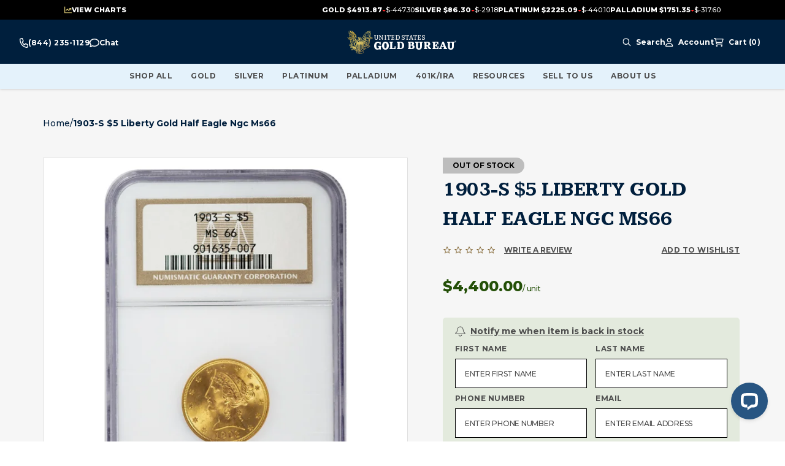

--- FILE ---
content_type: text/html; charset=utf-8
request_url: https://www.usgoldbureau.com/product/1903-s-5-liberty-gold-half-eagle-ngc-ms66
body_size: 36007
content:
<!DOCTYPE html><html lang="en"><head><meta charSet="utf-8"/><meta name="viewport" content="width=device-width, initial-scale=1"/><link rel="preconnect" href="https://s3.amazonaws.com"/><link rel="preconnect" href="https://cdn.livechatinc.com"/><link rel="preconnect" href="https://secure.livechatinc.com"/><link rel="preconnect" href="https://mgi.usgoldbureau.com/"/><script>!function(){try {var e=localStorage.getItem('theme');if(!e)return localStorage.setItem('theme','light'), void document.documentElement.setAttribute('data-theme', 'light');if("system"===e){var t="(prefers-color-scheme: dark)",m=window.matchMedia(t);m.media!==t||m.matches?document.documentElement.setAttribute('data-theme', 'dark'):document.documentElement.setAttribute('data-theme', 'light')}else document.documentElement.setAttribute('data-theme', e)}catch(e){}}()</script><link rel="preload" href="/_next/static/media/header-logo.ab4bd0dd.svg" as="image" fetchpriority="high"/><link rel="preload" as="image" href="https://mgi.usgoldbureau.com/media/catalog/product/p/r/prod-03s_5libms66-1903-gold-liberty-ms66-obv-650x650.jpg?quality=70&amp;auto=webp&amp;format=pjpg" type="image/png"/><script type="application/ld+json">{
	"@context": "https://schema.org",
	"@type": "BreadcrumbList",
	"itemListElement": [
		{
			"@type": "ListItem",
			"name": "Homepage",
			"item": "https://www.usgoldbureau.com/",
			"position": 1
		},
		{
			"@type": "ListItem",
			"name": "1903-S $5 Liberty Gold Half Eagle NGC MS66",
			"position": 2
		}
	]
}</script><title>1903-S $5 Liberty Gold Half Eagle NGC MS66</title><meta name="title" content="1903-S $5 Liberty Gold Half Eagle NGC MS66"/><meta name="keywords" content="null"/><meta name="description" content="Liberty Head gold coins were struck in a dollar, quarter eagle ($2.50), half eagle ($5), eagle ($10), and double eagle ($20) denominations. Different versions were struck within some of the denominations which further the collectability and investment potential for these coins.  Despite being struck with various versions, the overall design of the Liberty Head coin remains the same. The obverse portrays a left-facing head of Liberty in a Greco-Roman style surrounded by thirteen stars representing the thirteen original states. Featured on the reverse is a heraldic eagle protecting a shield.  Coin Highlights:    Minted in the year 1903  US - San Francisco Mint  $5 USD Face Value  0.2419 oz of gold  MS66 condition graded by NGC"/><link rel="canonical" href="https://www.usgoldbureau.com/product/1903-s-5-liberty-gold-half-eagle-ngc-ms66"/><meta name="twitter:title" content="1903-S $5 Liberty Gold Half Eagle NGC MS66"/><meta name="twitter:description" content="Liberty Head gold coins were struck in a dollar, quarter eagle ($2.50), half eagle ($5), eagle ($10), and double eagle ($20) denominations. Different versions were struck within some of the denominations which further the collectability and investment potential for these coins.  Despite being struck with various versions, the overall design of the Liberty Head coin remains the same. The obverse portrays a left-facing head of Liberty in a Greco-Roman style surrounded by thirteen stars representing the thirteen original states. Featured on the reverse is a heraldic eagle protecting a shield.  Coin Highlights:    Minted in the year 1903  US - San Francisco Mint  $5 USD Face Value  0.2419 oz of gold  MS66 condition graded by NGC"/><meta property="twitter:site" content="@USGoldBureau"/><meta name="twitter:card" content="summary"/><meta name="twitter:image" content="https://www.usgoldbureau.com/unitedstatesgoldbureauimage.svg"/><meta property="og:url" content="https://www.usgoldbureau.com/product/1903-s-5-liberty-gold-half-eagle-ngc-ms66"/><meta property="og:title" content="1903-S $5 Liberty Gold Half Eagle NGC MS66"/><meta property="og:description" content="Liberty Head gold coins were struck in a dollar, quarter eagle ($2.50), half eagle ($5), eagle ($10), and double eagle ($20) denominations. Different versions were struck within some of the denominations which further the collectability and investment potential for these coins.  Despite being struck with various versions, the overall design of the Liberty Head coin remains the same. The obverse portrays a left-facing head of Liberty in a Greco-Roman style surrounded by thirteen stars representing the thirteen original states. Featured on the reverse is a heraldic eagle protecting a shield.  Coin Highlights:    Minted in the year 1903  US - San Francisco Mint  $5 USD Face Value  0.2419 oz of gold  MS66 condition graded by NGC"/><meta property="og:image" content="https://www.usgoldbureau.com/unitedstatesgoldbureauimage.svg"/><meta property="og:image:alt" content="Liberty Head gold coins were struck in a dollar, quarter eagle ($2.50), half eagle ($5), eagle ($10), and double eagle ($20) denominations. Different versions were struck within some of the denominations which further the collectability and investment potential for these coins.  Despite being struck with various versions, the overall design of the Liberty Head coin remains the same. The obverse portrays a left-facing head of Liberty in a Greco-Roman style surrounded by thirteen stars representing the thirteen original states. Featured on the reverse is a heraldic eagle protecting a shield.  Coin Highlights:    Minted in the year 1903  US - San Francisco Mint  $5 USD Face Value  0.2419 oz of gold  MS66 condition graded by NGC"/><meta property="og:image:width" content="1200"/><meta property="og:image:height" content="630"/><meta name="product:price:amount" content="4400.00"/><meta name="product:price:currency" content="USD"/><script type="application/ld+json">{
	"@context": "https://schema.org",
	"@type": "Product",
	"@id": "https://www.usgoldbureau.com/product/1903-s-5-liberty-gold-half-eagle-ngc-ms66",
	"name": "1903-S $5 Liberty Gold Half Eagle NGC MS66",
	"image": [
		"https://mgi.usgoldbureau.com/media/catalog/product/p/r/prod-03s_5libms66-1903-gold-liberty-ms66-obv-650x650.jpg",
		"https://mgi.usgoldbureau.com/media/catalog/product/p/r/prod-03s_5libms66-1903-gold-liberty-ms66-rev-650x650.jpg"
	],
	"description": "Liberty Head gold coins were struck in a dollar, quarter eagle ($2.50), half eagle ($5), eagle ($10), and double eagle ($20) denominations. Different versions were struck within some of the denominations which further the collectability and investment potential for these coins.  Despite being struck with various versions, the overall design of the Liberty Head coin remains the same. The obverse portrays a left-facing head of Liberty in a Greco-Roman style surrounded by thirteen stars representing the thirteen original states. Featured on the reverse is a heraldic eagle protecting a shield.  Coin Highlights:    Minted in the year 1903  US - San Francisco Mint  $5 USD Face Value  0.2419 oz of gold  MS66 condition graded by NGC",
	"url": "https://www.usgoldbureau.com/product/1903-s-5-liberty-gold-half-eagle-ngc-ms66",
	"sku": "03S$5LIBMS66",
	"material": "Gold",
	"color": "Gold",
	"brand": {
		"@type": "Brand",
		"name": "U.S. Mint - San Francisco"
	},
	"manufacturer": {
		"@type": "Organization",
		"name": "U.S. Mint - San Francisco"
	},
	"category": [],
	"additionalProperty": [
		{
			"@type": "PropertyValue",
			"name": "Purity",
			"value": "90%"
		},
		{
			"@type": "PropertyValue",
			"name": "Metal",
			"value": "Gold"
		},
		{
			"@type": "PropertyValue",
			"name": "Weight",
			"value": "0.2419 troy oz"
		},
		{
			"@type": "PropertyValue",
			"name": "Grade",
			"value": "MS66"
		},
		{
			"@type": "PropertyValue",
			"name": "Mint or Refinery",
			"value": "U.S. Mint - San Francisco"
		},
		{
			"@type": "PropertyValue",
			"name": "IRA Eligible",
			"value": false
		},
		{
			"@type": "PropertyValue",
			"name": "Year of Mintage",
			"value": "1903"
		}
	],
	"isSimilarTo": [],
	"offers": {
		"@type": "Offer",
		"url": "https://www.usgoldbureau.com/product/1903-s-5-liberty-gold-half-eagle-ngc-ms66",
		"priceCurrency": "USD",
		"price": "4400.00",
		"priceValidUntil": "2026-02-14",
		"itemCondition": "https://schema.org/NewCondition",
		"availability": "https://schema.org/OutOfStock",
		"eligibleRegion": {
			"@type": "US",
			"name": "United States"
		},
		"shippingDetails": {
			"@type": "OfferShippingDetails",
			"name": "Domestic",
			"shippingDestination": {
				"@type": "DefinedRegion",
				"addressCountry": "US"
			},
			"shippingRate": {
				"@type": "MonetaryAmount",
				"value": "0",
				"currency": "USD"
			}
		},
		"hasMerchantReturnPolicy": {
			"@type": "MerchantReturnPolicy",
			"url": "https://www.usgoldbureau.com/content/faq"
		},
		"seller": {
			"@type": "Organization",
			"name": "U.S. Gold Bureau",
			"url": "https://www.usgoldbureau.com/",
			"telephone": "1-844-539-2993",
			"logo": "https://www.usgoldbureau.com/static/version1697813516/frontend/ClawRock/M2/us/en_US/images/logo.svg"
		}
	}
}</script><meta name="robots" content="index,follow"/><link rel="preload" as="image" imageSrcSet="https://mgi.usgoldbureau.com/media/catalog/product/p/r/prod-03s_5libms66-1903-gold-liberty-ms66-obv-650x650.jpg?quality=85&amp;fit=bounds&amp;height=&amp;width=1080&amp;auto=webp&amp;format=pjpg 1x, https://mgi.usgoldbureau.com/media/catalog/product/p/r/prod-03s_5libms66-1903-gold-liberty-ms66-obv-650x650.jpg?quality=85&amp;fit=bounds&amp;height=&amp;width=3840&amp;auto=webp&amp;format=pjpg 2x" fetchpriority="high"/><meta name="next-head-count" content="32"/><meta name="application-name" content="United States Gold Bureau"/><meta name="apple-mobile-web-app-capable" content="yes"/><meta name="apple-mobile-web-app-status-bar-style" content="default"/><meta name="apple-mobile-web-app-title" content="United States Gold Bureau"/><meta name="format-detection" content="telephone=yes"/><meta name="mobile-web-app-capable" content="yes"/><meta name="msapplication-config" content="/browserconfig.xml"/><meta name="msapplication-TileColor" content="#ffffff"/><meta name="msapplication-tap-highlight" content="no"/><meta name="theme-color" content="#ffffff"/><link rel="apple-touch-icon" sizes="180x180" href="/meta-icons/apple-touch-icon.png"/><link rel="icon" type="image/png" sizes="32x32" href="/meta-icons/favicon-32x32.png"/><link rel="icon" type="image/png" sizes="16x16" href="/meta-icons/favicon-16x16.png"/><link rel="manifest" href="/manifest.json"/><link rel="mask-icon" href="/meta-icons/safari-pinned-tab.svg" color="#6D4B0F"/><link rel="shortcut icon" href="/meta-icons/favicon.ico"/><link href="/meta-icons/splashscreens/iphone5_splash.png" media="(device-width: 320px) and (device-height: 568px) and (-webkit-device-pixel-ratio: 2)" rel="apple-touch-startup-image"/><link href="/meta-icons/splashscreens/iphone6_splash.png" media="(device-width: 375px) and (device-height: 667px) and (-webkit-device-pixel-ratio: 2)" rel="apple-touch-startup-image"/><link href="/meta-icons/splashscreens/iphoneplus_splash.png" media="(device-width: 621px) and (device-height: 1104px) and (-webkit-device-pixel-ratio: 3)" rel="apple-touch-startup-image"/><link href="/meta-icons/splashscreens/iphonex_splash.png" media="(device-width: 375px) and (device-height: 812px) and (-webkit-device-pixel-ratio: 3)" rel="apple-touch-startup-image"/><link href="/meta-icons/splashscreens/iphonexr_splash.png" media="(device-width: 414px) and (device-height: 896px) and (-webkit-device-pixel-ratio: 2)" rel="apple-touch-startup-image"/><link href="/meta-icons/splashscreens/iphonexsmax_splash.png" media="(device-width: 414px) and (device-height: 896px) and (-webkit-device-pixel-ratio: 3)" rel="apple-touch-startup-image"/><link href="/meta-icons/splashscreens/ipad_splash.png" media="(device-width: 768px) and (device-height: 1024px) and (-webkit-device-pixel-ratio: 2)" rel="apple-touch-startup-image"/><link href="/meta-icons/splashscreens/ipadpro1_splash.png" media="(device-width: 834px) and (device-height: 1112px) and (-webkit-device-pixel-ratio: 2)" rel="apple-touch-startup-image"/><link href="/meta-icons/splashscreens/ipadpro3_splash.png" media="(device-width: 834px) and (device-height: 1194px) and (-webkit-device-pixel-ratio: 2)" rel="apple-touch-startup-image"/><link href="/meta-icons/splashscreens/ipadpro2_splash.png" media="(device-width: 1024px) and (device-height: 1366px) and (-webkit-device-pixel-ratio: 2)" rel="apple-touch-startup-image"/><link rel="manifest" href="/meta-icons/site.webmanifest"/><link rel="preload" href="/_next/static/media/a585f524bc7d127f-s.p.woff2" as="font" type="font/woff2" crossorigin="anonymous" data-next-font="size-adjust"/><link rel="preload" href="/_next/static/media/904be59b21bd51cb-s.p.woff2" as="font" type="font/woff2" crossorigin="anonymous" data-next-font="size-adjust"/><script id="gtm-consent-defaults" data-nscript="beforeInteractive">
window.dataLayer=window.dataLayer||[];function gtag(){dataLayer.push(arguments);}
gtag('consent','default',{'ad_storage':'granted','ad_user_data':'granted','ad_personalization':'granted','analytics_storage':'granted','functionality_storage':'granted','personalization_storage':'granted','security_storage':'granted','wait_for_update':500});
</script><script id="tag-manager-script-0" data-nscript="beforeInteractive">
(function(w,d,s,l,i){w[l]=w[l]||[];w[l].push({'gtm.start':new Date().getTime(),event:'gtm.js'});
var f=d.getElementsByTagName(s)[0],j=d.createElement(s),dl=l!='dataLayer'?'&l='+l:'';
j.async=true;j.src='https://www.googletagmanager.com/gtm.js?id='+i+dl;
f.parentNode.insertBefore(j,f);})(window,document,'script','dataLayer','GTM-KCJF9DV');
</script><link rel="preload" href="/_next/static/css/31787ceccadd24a6.css" as="style"/><link rel="stylesheet" href="/_next/static/css/31787ceccadd24a6.css" data-n-g=""/><link rel="preload" href="/_next/static/css/e18654716a9dac03.css" as="style"/><link rel="stylesheet" href="/_next/static/css/e18654716a9dac03.css" data-n-p=""/><link rel="preload" href="/_next/static/css/493d61f3d6cae231.css" as="style"/><link rel="stylesheet" href="/_next/static/css/493d61f3d6cae231.css" data-n-p=""/><link rel="preload" href="/_next/static/css/aa4300f80e6b0bad.css" as="style"/><link rel="stylesheet" href="/_next/static/css/aa4300f80e6b0bad.css" data-n-p=""/><link rel="preload" href="/_next/static/css/34ef7e36306f5eb0.css" as="style"/><link rel="stylesheet" href="/_next/static/css/34ef7e36306f5eb0.css" data-n-p=""/><link rel="preload" href="/_next/static/css/c6003782e26df865.css" as="style"/><link rel="stylesheet" href="/_next/static/css/c6003782e26df865.css"/><link rel="preload" href="/_next/static/css/bc8511dc9f12d7b1.css" as="style"/><link rel="stylesheet" href="/_next/static/css/bc8511dc9f12d7b1.css"/><link rel="preload" href="/_next/static/css/701d03b20479ba78.css" as="style"/><link rel="stylesheet" href="/_next/static/css/701d03b20479ba78.css"/><link rel="preload" href="/_next/static/css/0ea34e2915f831a4.css" as="style"/><link rel="stylesheet" href="/_next/static/css/0ea34e2915f831a4.css"/><link rel="preload" href="/_next/static/css/88d36b6cfdbe3131.css" as="style"/><link rel="stylesheet" href="/_next/static/css/88d36b6cfdbe3131.css"/><link rel="preload" href="/_next/static/css/93b111f3c534d62e.css" as="style"/><link rel="stylesheet" href="/_next/static/css/93b111f3c534d62e.css"/><link rel="preload" href="/_next/static/css/21acc833f9811568.css" as="style"/><link rel="stylesheet" href="/_next/static/css/21acc833f9811568.css"/><link rel="preload" href="/_next/static/css/3ff00ab35bda7f52.css" as="style"/><link rel="stylesheet" href="/_next/static/css/3ff00ab35bda7f52.css"/><link rel="preload" href="/_next/static/css/a77eefad6aa5e242.css" as="style"/><link rel="stylesheet" href="/_next/static/css/a77eefad6aa5e242.css"/><link rel="preload" href="/_next/static/css/61e8f737990420bd.css" as="style"/><link rel="stylesheet" href="/_next/static/css/61e8f737990420bd.css"/><noscript data-n-css=""></noscript><script defer="" nomodule="" src="/_next/static/chunks/polyfills-78c92fac7aa8fdd8.js"></script><script id="osano-script-pwa" src="https://cmp.osano.com/ItHGMqsRx6/823fc6df-dd3d-482e-88a5-312cf1137c7e/osano.js" defer="" data-nscript="beforeInteractive"></script><script defer="" src="/_next/static/chunks/1498.f8bf27cf19b20a37.js"></script><script defer="" src="/_next/static/chunks/7026.5a2284eb53581fd9.js"></script><script defer="" src="/_next/static/chunks/5491.b3b546f2d4ac29a8.js"></script><script defer="" src="/_next/static/chunks/4579.34af544d51a46989.js"></script><script defer="" src="/_next/static/chunks/815.2189fd0f2b54511c.js"></script><script defer="" src="/_next/static/chunks/6066-571e6a51106aeae6.js"></script><script defer="" src="/_next/static/chunks/7016.c6e94d9c35b39426.js"></script><script defer="" src="/_next/static/chunks/8513-de3363adf7d1a934.js"></script><script defer="" src="/_next/static/chunks/3475.f3890cae9922feae.js"></script><script defer="" src="/_next/static/chunks/1443.48057c79d01df3a5.js"></script><script defer="" src="/_next/static/chunks/698.55ed4b211b0a4d82.js"></script><script defer="" src="/_next/static/chunks/4225.48228abf7d9454d1.js"></script><script defer="" src="/_next/static/chunks/828.529d129e1917863c.js"></script><script defer="" src="/_next/static/chunks/3921.16f583fcc533e3bf.js"></script><script defer="" src="/_next/static/chunks/3295.33ca1eb83e0c1193.js"></script><script defer="" src="/_next/static/chunks/5098-9bef651a9ef50048.js"></script><script defer="" src="/_next/static/chunks/2612.25408781df0d5273.js"></script><script defer="" src="/_next/static/chunks/8695.4e334fb5194d9e75.js"></script><script defer="" src="/_next/static/chunks/6498.88580203d312c58c.js"></script><script defer="" src="/_next/static/chunks/5950.b1cc2e6d7cb3251b.js"></script><script defer="" src="/_next/static/chunks/3592.209448495a052f9d.js"></script><script src="/_next/static/chunks/webpack-cb886365be7d4661.js" defer=""></script><script src="/_next/static/chunks/framework-6616dec8a9cb2642.js" defer=""></script><script src="/_next/static/chunks/main-1da0a9ee8b4ad0c5.js" defer=""></script><script src="/_next/static/chunks/pages/_app-44b8f0a65ad4021a.js" defer=""></script><script src="/_next/static/chunks/5675-3e2fee58a999562c.js" defer=""></script><script src="/_next/static/chunks/1664-0209e921eaaad0c0.js" defer=""></script><script src="/_next/static/chunks/4251-08ff299f3dadc0bf.js" defer=""></script><script src="/_next/static/chunks/1745-95e7eafb49db1e93.js" defer=""></script><script src="/_next/static/chunks/7660-e10152138e49efbe.js" defer=""></script><script src="/_next/static/chunks/4075-5526c168836bf993.js" defer=""></script><script src="/_next/static/chunks/1413-f4800830efb1fd1c.js" defer=""></script><script src="/_next/static/chunks/1150-275a915cff3f4319.js" defer=""></script><script src="/_next/static/chunks/1341-2c8461d976b2336f.js" defer=""></script><script src="/_next/static/chunks/7200-2c25b0434c74f62d.js" defer=""></script><script src="/_next/static/chunks/4762-0bc49f27b43a3c5b.js" defer=""></script><script src="/_next/static/chunks/pages/product/%5B...product_url%5D-a3bdf9391267e7b3.js" defer=""></script><script src="/_next/static/mOklGmW10bNDesdnee-JC/_buildManifest.js" defer=""></script><script src="/_next/static/mOklGmW10bNDesdnee-JC/_ssgManifest.js" defer=""></script><style id="__jsx-2277639939">:root{--font-kameron:'__Kameron_4247f4', '__Kameron_Fallback_4247f4';--font-montserrat:'__Montserrat_ca911e', '__Montserrat_Fallback_ca911e'}</style><style id="__jsx-36b49885217c7d42">@media(max-width:1023px){ul[class*="MenuBlock_pushmenu-links"].jsx-36b49885217c7d42{padding-bottom:64px}}</style></head><body class="loading usgb"><div id="__next"><div class="jsx-2277639939"><noscript id="noscriptgtm"><iframe
    src="https://www.googletagmanager.com/ns.html?id=GTM-KCJF9DV" height="0" width="0"
    style="display:none;visibility:hidden">
</iframe></noscript></div><div class="mx-auto"><a class="Layout_skip-to-content__uOR_Q" href="#contentarea">Skip to Content</a><div class="Navbar_root__se2yG"><div class="Navbar_view-chart-banner__EfsXP view-chart-banner"></div><div class="Navbar_nav-wrapper__AFqPs"><div id="navbar" class="Navbar_nav-container__uCwLB"><div class="Navbar_nav-container-inner__B_4Lk"><div class="Navbar_nav-section__StYj6"><div class="Navbar_contact-us-block__gwvyt"><ul class="jsx-36b49885217c7d42 header-contact-us-links"><li class="jsx-36b49885217c7d42 phone-link"><a href="tel:+1-800-775-3504" aria-label="Call For Prices 800-775-3504" class="jsx-36b49885217c7d42"><svg width="14" height="16" viewBox="0 0 14 16" fill="none" xmlns="http://www.w3.org/2000/svg" class="jsx-36b49885217c7d42"><path d="M10.2758 8.60005C9.82734 8.3813 9.30781 8.52505 8.99883 8.9563L8.09102 10.225C6.8332 9.39067 5.7832 8.19067 5.05312 6.75317L6.16055 5.7188C6.53789 5.36567 6.66641 4.77192 6.47227 4.25942L5.15977 0.75942C4.95469 0.20942 4.43789 -0.0968298 3.92656 0.0281702L0.864062 0.77817C0.360938 0.900045 0 1.40942 0 2.00005C0 9.22505 4.79063 15.175 10.9402 15.9219C11.2082 15.9532 11.4762 15.9782 11.7496 15.9907H11.7523C11.9191 15.9969 12.0832 16.0032 12.25 16.0032C12.7668 16.0032 13.2125 15.5907 13.3191 15.0157L13.9754 11.5157C14.0848 10.9313 13.8168 10.3407 13.3355 10.1063L10.273 8.60629L10.2758 8.60005ZM12.0723 14.5C6.17422 14.3907 1.4082 8.9438 1.31523 2.20317L4.02773 1.53755L5.20352 4.67505L4.22187 5.5938C3.72422 6.05942 3.5957 6.8688 3.91836 7.5063C4.76328 9.17192 5.97734 10.5594 7.43477 11.525C7.99258 11.8938 8.70078 11.7469 9.1082 11.1782L9.91211 10.0563L12.6574 11.4L12.0723 14.5Z" fill="currentColor" class="jsx-36b49885217c7d42"></path></svg><span class="jsx-36b49885217c7d42 mobile-only">Call For Prices<!-- --> </span><span class="jsx-36b49885217c7d42">(800) 775-3504</span></a></li><li class="jsx-36b49885217c7d42 chat-link"><a href="#" role="button" aria-haspopup="dialog" aria-label="Press this link to open the chat popup" class="jsx-36b49885217c7d42"><svg width="16" height="16" viewBox="0 0 16 16" fill="none" xmlns="http://www.w3.org/2000/svg" class="jsx-36b49885217c7d42"><g clip-path="url(#clip0_3066_958)" class="jsx-36b49885217c7d42"><path d="M3.86265 12.2281C4.26577 11.9344 4.78765 11.8594 5.2564 12.0281C6.08452 12.3281 7.01265 12.5 8.00015 12.5C11.897 12.5 14.5001 9.98438 14.5001 7.5C14.5001 5.01562 11.897 2.5 8.00015 2.5C4.10327 2.5 1.50015 5.01562 1.50015 7.5C1.50015 8.5 1.88765 9.4625 2.61577 10.2875C2.88452 10.5906 3.01577 10.9906 2.98452 11.3969C2.94077 11.9625 2.8064 12.4812 2.6314 12.9406C3.16265 12.6938 3.60327 12.4187 3.86265 12.2312V12.2281ZM0.662646 13.4969C0.718895 13.4125 0.77202 13.3281 0.82202 13.2437C1.13452 12.725 1.4314 12.0437 1.49077 11.2781C0.55327 10.2125 0.000145472 8.90938 0.000145472 7.5C0.000145472 3.90937 3.5814 1 8.00015 1C12.4189 1 16.0001 3.90937 16.0001 7.5C16.0001 11.0906 12.4189 14 8.00015 14C6.84077 14 5.74077 13.8 4.74702 13.4406C4.37515 13.7125 3.7689 14.0844 3.05015 14.3969C2.57827 14.6031 2.04077 14.7906 1.48452 14.9C1.45952 14.9062 1.43452 14.9094 1.40952 14.9156C1.27202 14.9406 1.13765 14.9625 0.99702 14.975C0.99077 14.975 0.981396 14.9781 0.975146 14.9781C0.815771 14.9937 0.656395 15.0031 0.49702 15.0031C0.293895 15.0031 0.112645 14.8813 0.0345205 14.6938C-0.0436045 14.5063 0.000145465 14.2937 0.14077 14.15C0.268895 14.0187 0.38452 13.8781 0.493895 13.7281C0.54702 13.6562 0.597021 13.5844 0.643896 13.5125C0.647021 13.5062 0.650145 13.5031 0.65327 13.4969H0.662646Z" fill="currentColor" class="jsx-36b49885217c7d42"></path></g><defs class="jsx-36b49885217c7d42"><clipPath id="clip0_3066_958" class="jsx-36b49885217c7d42"><rect width="16" height="16" fill="currentColor" class="jsx-36b49885217c7d42"></rect></clipPath></defs></svg><span class="jsx-36b49885217c7d42">Chat</span><span class="jsx-36b49885217c7d42 mobile-only">With Us</span></a></li><li class="jsx-36b49885217c7d42 support-link mobile-only"><a href="/contact-us" class="jsx-36b49885217c7d42"><svg width="16" height="16" viewBox="0 0 16 16" fill="none" xmlns="http://www.w3.org/2000/svg" class="jsx-36b49885217c7d42"><path d="M8 1C5.2375 1 3 3.2375 3 6V6.5C3 6.775 2.775 7 2.5 7C2.225 7 2 6.775 2 6.5V6C2 2.6875 4.6875 0 8 0C11.3125 0 14 2.6875 14 6V6.5C14 8.43437 12.4344 10 10.5 10H8.5H8H7.5C6.94688 10 6.5 9.55313 6.5 9C6.5 8.44687 6.94688 8 7.5 8H8.5C9.05313 8 9.5 8.44687 9.5 9H10.5C11.8813 9 13 7.88125 13 6.5V6C13 3.2375 10.7625 1 8 1ZM8 2C10.2094 2 12 3.79063 12 6C12 6.43437 11.9313 6.85313 11.8031 7.24375C11.5438 7.69688 11.0562 8 10.5 8H10.2312C10.1469 7.85313 10.0406 7.71563 9.92188 7.59688C10.2844 7.1625 10.5 6.60625 10.5 6C10.5 4.61875 9.38125 3.5 8 3.5C6.61875 3.5 5.5 4.61875 5.5 6C5.5 6.60625 5.71562 7.1625 6.075 7.59688C5.71875 7.95625 5.5 8.45312 5.5 9C5.5 9.04375 5.5 9.08438 5.50313 9.125C4.5875 8.39375 4 7.26562 4 6C4 3.79063 5.79063 2 8 2ZM7.5 11H8H8.5H10.2937H10.5H10.8C13.1187 11 15 12.8813 15 15.2C15 15.6406 14.6406 16 14.2 16H1.8C1.35938 16 1 15.6406 1 15.2C1 12.8813 2.88125 11 5.2 11H5.70625H7.5ZM10.8 12.5H5.2C3.95 12.5 2.9 13.3469 2.59063 14.5H13.4094C13.1 13.3469 12.05 12.5 10.8 12.5Z" fill="currentColor" class="jsx-36b49885217c7d42"></path></svg><span class="jsx-36b49885217c7d42">Customer Support</span></a></li></ul></div><a class="Navbar_logo__S5r9g" href="https://www.usgoldbureau.com/"><img alt="The United States Gold Bureau logo" fetchpriority="high" width="138" height="30" decoding="async" data-nimg="1" class="cursor-pointer w-[8.625rem] h-[1.875rem] lg:w-[11.125rem] lg:h-[2.375rem]" style="color:transparent" src="/_next/static/media/header-logo.ab4bd0dd.svg"/><span class="sr-only">USGB Logo</span></a><div class="Navbar_megamenu-cms__Kgqjj"></div><nav class="UserNav_root__1xWoL"><ul class="UserNav_list___dJY1"><li class="UserNav_contact-menu__ju7XX UserNav_item__2rxdh contact-menu"><div class="cms-content"><ul class="jsx-36b49885217c7d42 header-contact-us-links"><li class="jsx-36b49885217c7d42 phone-link"><a href="tel:+1-800-775-3504" aria-label="Call For Prices 800-775-3504" class="jsx-36b49885217c7d42"><svg width="14" height="16" viewBox="0 0 14 16" fill="none" xmlns="http://www.w3.org/2000/svg" class="jsx-36b49885217c7d42"><path d="M10.2758 8.60005C9.82734 8.3813 9.30781 8.52505 8.99883 8.9563L8.09102 10.225C6.8332 9.39067 5.7832 8.19067 5.05312 6.75317L6.16055 5.7188C6.53789 5.36567 6.66641 4.77192 6.47227 4.25942L5.15977 0.75942C4.95469 0.20942 4.43789 -0.0968298 3.92656 0.0281702L0.864062 0.77817C0.360938 0.900045 0 1.40942 0 2.00005C0 9.22505 4.79063 15.175 10.9402 15.9219C11.2082 15.9532 11.4762 15.9782 11.7496 15.9907H11.7523C11.9191 15.9969 12.0832 16.0032 12.25 16.0032C12.7668 16.0032 13.2125 15.5907 13.3191 15.0157L13.9754 11.5157C14.0848 10.9313 13.8168 10.3407 13.3355 10.1063L10.273 8.60629L10.2758 8.60005ZM12.0723 14.5C6.17422 14.3907 1.4082 8.9438 1.31523 2.20317L4.02773 1.53755L5.20352 4.67505L4.22187 5.5938C3.72422 6.05942 3.5957 6.8688 3.91836 7.5063C4.76328 9.17192 5.97734 10.5594 7.43477 11.525C7.99258 11.8938 8.70078 11.7469 9.1082 11.1782L9.91211 10.0563L12.6574 11.4L12.0723 14.5Z" fill="currentColor" class="jsx-36b49885217c7d42"></path></svg><span class="jsx-36b49885217c7d42 mobile-only">Call For Prices<!-- --> </span><span class="jsx-36b49885217c7d42">(800) 775-3504</span></a></li><li class="jsx-36b49885217c7d42 chat-link"><a href="#" role="button" aria-haspopup="dialog" aria-label="Press this link to open the chat popup" class="jsx-36b49885217c7d42"><svg width="16" height="16" viewBox="0 0 16 16" fill="none" xmlns="http://www.w3.org/2000/svg" class="jsx-36b49885217c7d42"><g clip-path="url(#clip0_3066_958)" class="jsx-36b49885217c7d42"><path d="M3.86265 12.2281C4.26577 11.9344 4.78765 11.8594 5.2564 12.0281C6.08452 12.3281 7.01265 12.5 8.00015 12.5C11.897 12.5 14.5001 9.98438 14.5001 7.5C14.5001 5.01562 11.897 2.5 8.00015 2.5C4.10327 2.5 1.50015 5.01562 1.50015 7.5C1.50015 8.5 1.88765 9.4625 2.61577 10.2875C2.88452 10.5906 3.01577 10.9906 2.98452 11.3969C2.94077 11.9625 2.8064 12.4812 2.6314 12.9406C3.16265 12.6938 3.60327 12.4187 3.86265 12.2312V12.2281ZM0.662646 13.4969C0.718895 13.4125 0.77202 13.3281 0.82202 13.2437C1.13452 12.725 1.4314 12.0437 1.49077 11.2781C0.55327 10.2125 0.000145472 8.90938 0.000145472 7.5C0.000145472 3.90937 3.5814 1 8.00015 1C12.4189 1 16.0001 3.90937 16.0001 7.5C16.0001 11.0906 12.4189 14 8.00015 14C6.84077 14 5.74077 13.8 4.74702 13.4406C4.37515 13.7125 3.7689 14.0844 3.05015 14.3969C2.57827 14.6031 2.04077 14.7906 1.48452 14.9C1.45952 14.9062 1.43452 14.9094 1.40952 14.9156C1.27202 14.9406 1.13765 14.9625 0.99702 14.975C0.99077 14.975 0.981396 14.9781 0.975146 14.9781C0.815771 14.9937 0.656395 15.0031 0.49702 15.0031C0.293895 15.0031 0.112645 14.8813 0.0345205 14.6938C-0.0436045 14.5063 0.000145465 14.2937 0.14077 14.15C0.268895 14.0187 0.38452 13.8781 0.493895 13.7281C0.54702 13.6562 0.597021 13.5844 0.643896 13.5125C0.647021 13.5062 0.650145 13.5031 0.65327 13.4969H0.662646Z" fill="currentColor" class="jsx-36b49885217c7d42"></path></g><defs class="jsx-36b49885217c7d42"><clipPath id="clip0_3066_958" class="jsx-36b49885217c7d42"><rect width="16" height="16" fill="currentColor" class="jsx-36b49885217c7d42"></rect></clipPath></defs></svg><span class="jsx-36b49885217c7d42">Chat</span><span class="jsx-36b49885217c7d42 mobile-only">With Us</span></a></li><li class="jsx-36b49885217c7d42 support-link mobile-only"><a href="/contact-us" class="jsx-36b49885217c7d42"><svg width="16" height="16" viewBox="0 0 16 16" fill="none" xmlns="http://www.w3.org/2000/svg" class="jsx-36b49885217c7d42"><path d="M8 1C5.2375 1 3 3.2375 3 6V6.5C3 6.775 2.775 7 2.5 7C2.225 7 2 6.775 2 6.5V6C2 2.6875 4.6875 0 8 0C11.3125 0 14 2.6875 14 6V6.5C14 8.43437 12.4344 10 10.5 10H8.5H8H7.5C6.94688 10 6.5 9.55313 6.5 9C6.5 8.44687 6.94688 8 7.5 8H8.5C9.05313 8 9.5 8.44687 9.5 9H10.5C11.8813 9 13 7.88125 13 6.5V6C13 3.2375 10.7625 1 8 1ZM8 2C10.2094 2 12 3.79063 12 6C12 6.43437 11.9313 6.85313 11.8031 7.24375C11.5438 7.69688 11.0562 8 10.5 8H10.2312C10.1469 7.85313 10.0406 7.71563 9.92188 7.59688C10.2844 7.1625 10.5 6.60625 10.5 6C10.5 4.61875 9.38125 3.5 8 3.5C6.61875 3.5 5.5 4.61875 5.5 6C5.5 6.60625 5.71562 7.1625 6.075 7.59688C5.71875 7.95625 5.5 8.45312 5.5 9C5.5 9.04375 5.5 9.08438 5.50313 9.125C4.5875 8.39375 4 7.26562 4 6C4 3.79063 5.79063 2 8 2ZM7.5 11H8H8.5H10.2937H10.5H10.8C13.1187 11 15 12.8813 15 15.2C15 15.6406 14.6406 16 14.2 16H1.8C1.35938 16 1 15.6406 1 15.2C1 12.8813 2.88125 11 5.2 11H5.70625H7.5ZM10.8 12.5H5.2C3.95 12.5 2.9 13.3469 2.59063 14.5H13.4094C13.1 13.3469 12.05 12.5 10.8 12.5Z" fill="currentColor" class="jsx-36b49885217c7d42"></path></svg><span class="jsx-36b49885217c7d42">Customer Support</span></a></li></ul></div></li><li class="UserNav_search-menu__XyAVO UserNav_item__2rxdh search-menu"><button data-variant="link" aria-label="Search Menu" class="Button_root__srGgr Button_link__Pn670 btn-link" type="button"><span aria-hidden="true"><svg width="18" height="19" viewBox="0 0 18 19" fill="none" xmlns="http://www.w3.org/2000/svg"><g clip-path="url(#clip0_2259_27945)"><path d="M12.9375 7.59097C12.9375 6.09913 12.3449 4.66839 11.29 3.6135C10.2351 2.55861 8.80434 1.96597 7.3125 1.96597C5.82066 1.96597 4.38992 2.55861 3.33502 3.6135C2.28013 4.66839 1.6875 6.09913 1.6875 7.59097C1.6875 9.08282 2.28013 10.5136 3.33502 11.5684C4.38992 12.6233 5.82066 13.216 7.3125 13.216C8.80434 13.216 10.2351 12.6233 11.29 11.5684C12.3449 10.5136 12.9375 9.08282 12.9375 7.59097ZM11.8512 13.325C10.6066 14.3128 9.02812 14.9035 7.3125 14.9035C3.27305 14.9035 0 11.6304 0 7.59097C0 3.55152 3.27305 0.278473 7.3125 0.278473C11.352 0.278473 14.625 3.55152 14.625 7.59097C14.625 9.3066 14.0344 10.8851 13.0465 12.1296L17.7539 16.8371C18.0844 17.1675 18.0844 17.7019 17.7539 18.0289C17.4234 18.3558 16.8891 18.3593 16.5621 18.0289L11.8512 13.325Z" fill="currentColor"></path></g><defs><clipPath id="clip0_2259_27945"><rect width="18" height="18" fill="white" transform="translate(0 0.278473)"></rect></clipPath></defs></svg></span><span class="search-label">Search</span></button></li><li class="UserNav_user-menu__qt6Ef UserNav_item__2rxdh user-menu"><div class="sr-only" role="status">You are not logged in</div><button data-variant="link" aria-label="Account Menu" class="Button_root__srGgr Button_link__Pn670 btn-link" type="button"><span aria-hidden="true"><svg width="13" height="14" viewBox="0 0 13 14" fill="none" xmlns="http://www.w3.org/2000/svg"><path d="M8.3125 3.5C8.3125 2.91984 8.08203 2.36344 7.6718 1.9532C7.26156 1.54297 6.70516 1.3125 6.125 1.3125C5.54484 1.3125 4.98844 1.54297 4.5782 1.9532C4.16797 2.36344 3.9375 2.91984 3.9375 3.5C3.9375 4.08016 4.16797 4.63656 4.5782 5.0468C4.98844 5.45703 5.54484 5.6875 6.125 5.6875C6.70516 5.6875 7.26156 5.45703 7.6718 5.0468C8.08203 4.63656 8.3125 4.08016 8.3125 3.5ZM2.625 3.5C2.625 2.57174 2.99375 1.6815 3.65013 1.02513C4.3065 0.368749 5.19674 0 6.125 0C7.05326 0 7.9435 0.368749 8.59987 1.02513C9.25625 1.6815 9.625 2.57174 9.625 3.5C9.625 4.42826 9.25625 5.3185 8.59987 5.97487C7.9435 6.63125 7.05326 7 6.125 7C5.19674 7 4.3065 6.63125 3.65013 5.97487C2.99375 5.3185 2.625 4.42826 2.625 3.5ZM1.34805 12.6875H10.902C10.6586 10.9566 9.17109 9.625 7.37461 9.625H4.87539C3.07891 9.625 1.59141 10.9566 1.34805 12.6875ZM0 13.1879C0 10.4945 2.18203 8.3125 4.87539 8.3125H7.37461C10.068 8.3125 12.25 10.4945 12.25 13.1879C12.25 13.6363 11.8863 14 11.4379 14H0.812109C0.363672 14 0 13.6363 0 13.1879Z" fill="currentColor"></path></svg></span><span class="account-label">Account</span></button></li><li class="UserNav_cart-menu__IKZ3v UserNav_item__2rxdh cart-menu"><button data-variant="link" aria-label="Shopping cart, 0 Items" class="Button_root__srGgr Button_link__Pn670 btn-link UserNav_bag-btn__7E3jg" aria-live="polite"><span aria-hidden="true"><svg width="16" height="14" viewBox="0 0 16 14" fill="none" xmlns="http://www.w3.org/2000/svg"><path d="M0.65625 0C0.292578 0 0 0.292578 0 0.65625C0 1.01992 0.292578 1.3125 0.65625 1.3125H1.90039C2.0043 1.3125 2.09453 1.38633 2.11641 1.49023L3.52734 8.90039C3.70508 9.83008 4.51719 10.5 5.46055 10.5H13.3438C13.7074 10.5 14 10.2074 14 9.84375C14 9.48008 13.7074 9.1875 13.3438 9.1875H5.46055C5.14609 9.1875 4.87539 8.96328 4.81523 8.6543L4.66758 7.875H12.5563C13.4477 7.875 14.227 7.27891 14.4566 6.41758L15.5777 2.25312C15.7664 1.55859 15.2414 0.875 14.5223 0.875H3.28398C3.03516 0.35 2.50469 0 1.90039 0H0.65625ZM3.58477 2.1875H14.2379L13.1906 6.07578C13.1141 6.36289 12.8543 6.5625 12.5563 6.5625H4.41875L3.58477 2.1875ZM4.8125 14C5.1606 14 5.49444 13.8617 5.74058 13.6156C5.98672 13.3694 6.125 13.0356 6.125 12.6875C6.125 12.3394 5.98672 12.0056 5.74058 11.7594C5.49444 11.5133 5.1606 11.375 4.8125 11.375C4.4644 11.375 4.13056 11.5133 3.88442 11.7594C3.63828 12.0056 3.5 12.3394 3.5 12.6875C3.5 13.0356 3.63828 13.3694 3.88442 13.6156C4.13056 13.8617 4.4644 14 4.8125 14ZM14 12.6875C14 12.3394 13.8617 12.0056 13.6156 11.7594C13.3694 11.5133 13.0356 11.375 12.6875 11.375C12.3394 11.375 12.0056 11.5133 11.7594 11.7594C11.5133 12.0056 11.375 12.3394 11.375 12.6875C11.375 13.0356 11.5133 13.3694 11.7594 13.6156C12.0056 13.8617 12.3394 14 12.6875 14C13.0356 14 13.3694 13.8617 13.6156 13.6156C13.8617 13.3694 14 13.0356 14 12.6875Z" fill="currentColor"></path></svg></span><span class="cart-label">Cart</span><span class="UserNav_cart-count__aUCRK cart-count">0</span></button></li></ul></nav></div></div></div></div><div class="Navbar_megamenu-cms-default__P3WDC"><nav class="MenuBlock_static-megamenu__OCS2M"><div class="menu-container"><ul class="MenuWrapper"><li class="menu-item level-1 "><div class=""><a class="" aria-describedby="submenuInstruction" aria-haspopup="true" aria-expanded="false" aria-controls="submenu0" href="/category/gold">Shop All</a></div><div id="submenu0" class="subCat level-2" tabindex="-1" aria-hidden="true"><div class="container-width" role="menu" aria-label="Submenu of &quot;Shop All&quot;"><div><!--$--><div style="display:flex;justify-content:flex-start;flex-direction:column" class="row_root__ByZrq top-menu five-column-megamenu"><div class="row_contained__pV1zZ row_root__ByZrq"><!--$--><div class="text_root__l4DkB __outer-menu-title pb-text-root"><p class="menu-title"><strong>Shop U.S Gold Bureau Precious Metals</strong></p></div><!--/$--><!--$--><div class="columnGroup_root__gX_mL"><!--$--><div style="display:flex" class="columnGroup_root__gX_mL"><!--$--><div style="align-self:stretch;display:flex;flex-direction:column;justify-content:flex-start;vertical-alignment:top;width:15.3846%" class="column_root__1msae pagebuilder-column menu-column __has-outer-menu-title"><!--$--><div class="text_root__l4DkB menu-inner-wrapper pb-text-root"><div class="list-heading"><a class="btn btn-link" tabindex="0" href="/category/gold">GOLD</a></div>
<ul class="list-content">
<li><a class="btn btn-link" tabindex="0" href="/category/gold/gold-coins">Gold Coins</a></li>
<li><a class="btn btn-link" tabindex="0" href="/category/gold/gold-bars">Gold Bars</a></li>
</ul></div><!--/$--></div><!--/$--><!--$--><div style="align-self:stretch;display:flex;flex-direction:column;justify-content:flex-start;vertical-alignment:top;width:15.3846%" class="column_root__1msae pagebuilder-column menu-column __has-outer-menu-title"><!--$--><div class="text_root__l4DkB menu-inner-wrapper pb-text-root"><div class="list-heading"><a class="btn btn-link" tabindex="0" href="/category/silver">SILVER</a></div>
<ul class="list-content">
<li><a class="btn btn-link" tabindex="0" href="/category/silver/silver-coins">Silver Coins</a></li>
<li><a class="btn btn-link" tabindex="0" href="/category/silver/silver-bars">Silver Bars</a></li>
<li><a class="btn btn-link" tabindex="0" href="/category/silver/silver-coins/silver-rounds">Silver Rounds</a></li>
</ul></div><!--/$--></div><!--/$--><!--$--><div style="align-self:stretch;display:flex;flex-direction:column;justify-content:flex-start;vertical-alignment:top;width:15.3846%" class="column_root__1msae pagebuilder-column menu-column __has-outer-menu-title"><!--$--><div class="text_root__l4DkB menu-inner-wrapper pb-text-root"><div class="list-heading"><a class="btn btn-link" tabindex="0" href="/category/platinum">PLATINUM</a></div>
<ul class="list-content">
<li><a class="btn btn-link" tabindex="0" href="/category/platinum/platinum-coins">Platinum Coins</a></li>
<li><a class="btn btn-link" tabindex="0" href="/category/platinum/platinum-bars">Platinum Bars</a></li>
</ul>
<div class="list-heading mt-4"><a class="btn btn-link" tabindex="0" href="/category/palladium">PALLADIUM</a></div></div><!--/$--></div><!--/$--><!--$--><div style="align-self:stretch;display:flex;flex-direction:column;justify-content:flex-start;vertical-alignment:top;width:15.3846%" class="column_root__1msae pagebuilder-column menu-column __has-outer-menu-title"><!--$--><div class="text_root__l4DkB menu-inner-wrapper pb-text-root"><div class="list-heading"><a class="btn btn-link" tabindex="0" href="/category/rare-coins">RARE COINS</a></div>
<div class="list-heading"><a class="btn btn-link" tabindex="0" href="/category/related-merchandise">RELATED ITEMS</a></div>
<div class="list-heading mt-4"><span style="color: #e03e2d;"><a class="btn btn-link" style="color: #e03e2d;" tabindex="0" href="/category/on-sale">SALE</a></span></div>
<div class="list-heading mt-4"><a class="btn btn-link" tabindex="0" href="/category/ira-eligible-metals">IRA ELIGIBLE METALS</a></div></div><!--/$--></div><!--/$--><!--$--><div style="align-self:stretch;display:flex;flex-direction:column;justify-content:flex-start;vertical-alignment:top;width:38.4615%" class="column_root__1msae pagebuilder-column menu-column __has-outer-menu-title"><!--$--><div class="banner_root__Yoi1_"><div class="wrapper banner_wrapper__LhJI6"><picture class="banner_collageLeftOverlay__h4JGa banner_overlay__hCkDB z-10"><div class="banner_overlayBackground__hUOmS"></div><source media="(min-width: 768px)" srcSet="https://mgi.usgoldbureau.com/media/wysiwyg/Ed_Moy_7_.png?quality=80&amp;auto=webp&amp;format=pjpg"/><img class="banner_image__OoT83" src="https://mgi.usgoldbureau.com/media/wysiwyg/Ed_Moy_4_.png?quality=80&amp;auto=webp&amp;format=pjpg" alt="The Ed Moy Signature Series" fetchPriority="high" loading="eager"/></picture><div class="banner_collageLeftOverlay__h4JGa banner_overlay__hCkDB banner_content__mbEQk"><div class="banner-inner-content"><h2><span style="color: #ffffff;">The Ed Moy Signature Series</span></h2><div class="btn-primary-type-2"><a tabindex="0" href="/content/ed-moy-signature-series" target="_blank" rel="noopener"><button class="btn-primary" tabindex="0" type="button">Learn More About This Exclusive</button></a></div></div></div></div></div><!--/$--></div><!--/$--></div><!--/$--><!--$--><div style="display:flex" class="columnGroup_root__gX_mL"><!--$--><div style="align-self:stretch;background-color:rgb(33, 116, 163);display:flex;flex-direction:column;justify-content:flex-start;vertical-alignment:top;width:100%" class="column_root__1msae pagebuilder-column menu-bottom-block"><!--$--><div class="text_root__l4DkB pb-text-root"><p><span style="color: #ffffff;">Do you also have metals you'd like to sell?</span></p></div><!--/$--><!--$--><div style="justify-content:flex-start" class="buttons_root__R6jJ_ buttons_inline__NqDBi"><!--$--><div class="btn-primary-type-2"><button data-variant="primary" aria-label="primary" class="Button_root__srGgr Button_primary__0LejR btn-primary" style="text-align:center;justify-content:center"><span>Sell To Us</span></button></div><!--/$--></div><!--/$--></div><!--/$--></div><!--/$--></div><!--/$--></div></div><!--/$--></div></div></div></li><li class="menu-item level-1 "><div class=""><a class="" aria-describedby="submenuInstruction" aria-haspopup="true" aria-expanded="false" aria-controls="submenu1" href="/category/gold">Gold</a></div><div id="submenu1" class="subCat level-2" tabindex="-1" aria-hidden="true"><div class="container-width" role="menu" aria-label="Submenu of &quot;Gold&quot;"><div><!--$--><div style="display:flex;justify-content:flex-start;flex-direction:column" class="row_root__ByZrq top-menu five-column-megamenu"><div class="row_contained__pV1zZ row_root__ByZrq"><!--$--><div class="text_root__l4DkB __outer-menu-title pb-text-root"><p class="menu-title"><strong>Shop U.S. Gold Bureau Gold</strong></p></div><!--/$--><!--$--><div class="columnGroup_root__gX_mL"><!--$--><div style="display:flex" class="columnGroup_root__gX_mL"><!--$--><div style="align-self:stretch;display:flex;flex-direction:column;justify-content:flex-start;vertical-alignment:top;width:15.3846%" class="column_root__1msae pagebuilder-column menu-column __has-outer-menu-title"><!--$--><div class="text_root__l4DkB menu-inner-wrapper pb-text-root"><div class="list-heading"><a class="btn btn-link" tabindex="0" href="/category/gold/gold-coins">GOLD COINS</a></div>
<ul class="list-content">
<li><a class="btn btn-link" tabindex="0" href="/category/gold/gold-coins/american-eagle">American Eagles</a></li>
<li><a class="btn btn-link" tabindex="0" href="/category/gold/gold-coins/american-buffalo">American Buffalos</a></li>
<li><a class="btn btn-link" tabindex="0" href="/category/gold/gold-coins/international-gold-coins">International Coins</a></li>
<li><a class="btn btn-link" tabindex="0" href="/content/high-relief-coins">High Reliefs</a></li>
</ul>
<div class="list-heading"><a class="btn btn-link" tabindex="0" href="/category/gold?filter=year_of_mintage:18131">2025 New Gold</a></div>
<div class="list-heading"><span style="color: #e03e2d;"><a class="btn btn-link" style="color: #e03e2d;" tabindex="0" href="/category/on-sale?filter=metal:5">On Sale</a></span></div></div><!--/$--></div><!--/$--><!--$--><div style="align-self:stretch;display:flex;flex-direction:column;justify-content:flex-start;vertical-alignment:top;width:15.3846%" class="column_root__1msae pagebuilder-column menu-column __has-outer-menu-title"><!--$--><div class="text_root__l4DkB menu-inner-wrapper pb-text-root"><div class="list-heading"><a class="btn btn-link" tabindex="0" href="/category/gold/gold-bars">GOLD BARS</a></div>
<ul class="list-content">
<li><a class="btn btn-link" tabindex="0" href="/category/gold/gold-bars/1-oz-gold-bars">1 oz</a></li>
<li><a class="btn btn-link" tabindex="0" href="/category/gold/gold-bars/1-gram-gold-bars">1 gram</a></li>
<li><a class="btn btn-link" tabindex="0" href="/category/gold/gold-bars/2-5-gram-gold-bars">2.5 gram</a></li>
<li><a class="btn btn-link" tabindex="0" href="/category/gold/gold-bars/5-gram-gold-bars">5 gram</a></li>
<li><a class="btn btn-link" tabindex="0" href="/category/gold/gold-bars/10-gram-gold-bars">10 gram</a></li>
<li><a class="btn btn-link" tabindex="0" href="/category/gold/gold-bars/50-gram-bars">50 gram</a></li>
<li><a class="btn btn-link" tabindex="0" href="/category/gold/gold-bars/10-oz-gold-bars">10 oz</a></li>
<li><a class="btn btn-link" tabindex="0" href="/category/gold/gold-bars/kilo-gold-bars">Kilo Bars</a></li>
</ul></div><!--/$--></div><!--/$--><!--$--><div style="align-self:stretch;display:flex;flex-direction:column;justify-content:flex-start;vertical-alignment:top;width:15.3846%" class="column_root__1msae pagebuilder-column menu-column __has-outer-menu-title"><!--$--><div class="text_root__l4DkB menu-inner-wrapper pb-text-root"><div class="list-heading"><a class="btn btn-link" tabindex="0" href="/category/gold/gold-coins/international-gold-coins">INTERNATIONAL GOLD</a></div>
<ul class="list-content">
<li><a class="btn btn-link" tabindex="0" href="/category/gold/gold-coins/international-gold-coins/austrian-philharmonic-gold-coins">Austrian Mint</a></li>
<li><a class="btn btn-link" tabindex="0" href="/category/gold/gold-coins/international-gold-coins/british-britannia-gold-coins">The Royal Mint</a></li>
<li><a class="btn btn-link" tabindex="0" href="/category/gold/gold-coins/international-gold-coins/gold-canadian-maple-leafs">Royal Canadian Mint</a></li>
<li><a class="btn btn-link" tabindex="0" href="/category/gold/gold-coins/international-gold-coins/perth-mint-gold-coins">Perth Mint</a></li>
<li><a class="btn btn-link" tabindex="0" href="/category/gold/gold-coins/international-gold-coins/south-african-krugerrand-gold-coins">South African Mint</a></li>
</ul></div><!--/$--></div><!--/$--><!--$--><div style="align-self:stretch;display:flex;flex-direction:column;justify-content:flex-start;vertical-alignment:top;width:15.3846%" class="column_root__1msae pagebuilder-column menu-column __has-outer-menu-title"><!--$--><div class="text_root__l4DkB menu-inner-wrapper pb-text-root"><div class="list-heading"><a class="btn btn-link" tabindex="0" href="/content/pre-1933-us-gold-coins">Pre-1933 Coins</a></div>
<ul class="list-content">
<li><a class="btn btn-link" tabindex="0" href="/category/gold/gold-coins/saint-gaudens">Saint-Gaudens</a></li>
<li><a class="btn btn-link" tabindex="0" href="/category/gold/gold-coins/liberty-head">Liberty Head</a></li>
<li><a class="btn btn-link" tabindex="0" href="/category/gold/gold-coins/indian-head">Indian Head</a></li>
</ul>
<div class="list-heading"><a class="btn btn-link" tabindex="0" href="/category/ira-eligible-metals?filter=metal:5">IRA Eligible Gold</a></div>
<div class="list-heading"><a class="btn btn-link" tabindex="0" href="/category/gold">Shop All Gold</a></div></div><!--/$--></div><!--/$--><!--$--><div style="align-self:stretch;display:flex;flex-direction:column;justify-content:flex-start;vertical-alignment:top;width:38.4615%" class="column_root__1msae pagebuilder-column menu-column __has-outer-menu-title"><!--$--><div class="banner_root__Yoi1_"><div class="wrapper banner_wrapper__LhJI6" style="background-color:rgb(0, 31, 61)"><div class="banner_collageLeftOverlay__h4JGa banner_overlay__hCkDB banner_content__mbEQk"><div class="banner-inner-content"><h2><span style="color: #ffffff;">Gold American Eagle Proof 70</span></h2><div class="btn-primary-type-2"><a tabindex="0" href="/content/gold-american-eagle-proof-coins" target="_blank" rel="noopener"><button class="btn-primary" tabindex="0" type="button">Learn More</button></a></div></div></div></div></div><!--/$--></div><!--/$--></div><!--/$--><!--$--><div style="display:flex" class="columnGroup_root__gX_mL"><!--$--><div style="align-self:stretch;background-color:rgb(33, 116, 163);display:flex;flex-direction:column;justify-content:flex-start;vertical-alignment:top;width:100%" class="column_root__1msae pagebuilder-column menu-bottom-block"><!--$--><div class="text_root__l4DkB pb-text-root"><p><span style="color: #ffffff;">Do you also have metals you'd like to sell?</span></p></div><!--/$--><!--$--><div style="justify-content:flex-start" class="buttons_root__R6jJ_ buttons_inline__NqDBi"><!--$--><div class="btn-primary-type-2"><button data-variant="primary" aria-label="primary" class="Button_root__srGgr Button_primary__0LejR btn-primary" style="text-align:center;justify-content:center"><span>Sell To Us</span></button></div><!--/$--></div><!--/$--></div><!--/$--></div><!--/$--></div><!--/$--></div></div><!--/$--></div></div></div></li><li class="menu-item level-1 "><div class=""><a class="" aria-describedby="submenuInstruction" aria-haspopup="true" aria-expanded="false" aria-controls="submenu2" href="/category/silver">Silver</a></div><div id="submenu2" class="subCat level-2" tabindex="-1" aria-hidden="true"><div class="container-width" role="menu" aria-label="Submenu of &quot;Silver&quot;"><div><!--$--><div style="display:flex;justify-content:flex-start;flex-direction:column" class="row_root__ByZrq top-menu five-column-megamenu"><div class="row_contained__pV1zZ row_root__ByZrq"><!--$--><div class="text_root__l4DkB __outer-menu-title pb-text-root"><p class="menu-title"><strong>Shop U.S. Gold Bureau Silver</strong></p></div><!--/$--><!--$--><div class="columnGroup_root__gX_mL"><!--$--><div style="display:flex" class="columnGroup_root__gX_mL"><!--$--><div style="align-self:stretch;display:flex;flex-direction:column;justify-content:flex-start;vertical-alignment:top;width:15.3846%" class="column_root__1msae pagebuilder-column menu-column __has-outer-menu-title"><!--$--><div class="text_root__l4DkB menu-inner-wrapper pb-text-root"><div class="list-heading"><a class="btn btn-link" tabindex="0" href="/category/silver/silver-coins">SILVER COINS</a></div>
<ul class="list-content">
<li><a class="btn btn-link" tabindex="0" href="/category/silver/silver-coins/american-eagle">American Eagles</a></li>
<li><a class="btn btn-link" tabindex="0" href="/category/silver/silver-coins/american-buffalo">American Buffalos</a></li>
<li><a class="btn btn-link" tabindex="0" href="/category/silver/silver-coins/international-silver-coins">International Coins</a></li>
</ul>
<div class="list-heading"><a class="btn btn-link" tabindex="0" href="/category/silver?filter=year_of_mintage:18131">2025 New Silver</a></div>
<div class="list-heading"><span style="color: #e03e2d;"><a class="btn btn-link" style="color: #e03e2d;" tabindex="0" href="/category/on-sale?filter=metal:4">On Sale</a></span></div></div><!--/$--></div><!--/$--><!--$--><div style="align-self:stretch;display:flex;flex-direction:column;justify-content:flex-start;vertical-alignment:top;width:15.3846%" class="column_root__1msae pagebuilder-column menu-column __has-outer-menu-title"><!--$--><div class="text_root__l4DkB menu-inner-wrapper pb-text-root"><div class="list-heading"><a class="btn btn-link" tabindex="0" href="/category/silver/silver-bars">SILVER BARS</a></div>
<ul class="list-content">
<li><a class="btn btn-link" tabindex="0" href="/category/silver/silver-bars/1-oz-silver-bars">1 oz</a></li>
<li><a class="btn btn-link" tabindex="0" href="/category/silver/silver-bars/5-oz-silver-bars">5 oz</a></li>
<li><a class="btn btn-link" tabindex="0" href="/category/silver/silver-bars/10-oz-silver-bars">10 oz</a></li>
<li><a class="btn btn-link" tabindex="0" href="/category/silver/silver-bars/kilo-silver-bars">Kilo Bars</a></li>
<li><a class="btn btn-link" tabindex="0" href="/category/silver/silver-bars/100-oz-silver-bars">100 oz</a></li>
<li><a class="btn btn-link" tabindex="0" href="/category/silver/silver-bars/1000-oz-silver-bars">1000 oz</a></li>
</ul></div><!--/$--></div><!--/$--><!--$--><div style="align-self:stretch;display:flex;flex-direction:column;justify-content:flex-start;vertical-alignment:top;width:15.3846%" class="column_root__1msae pagebuilder-column menu-column __has-outer-menu-title"><!--$--><div class="text_root__l4DkB menu-inner-wrapper pb-text-root"><div class="list-heading"><a class="btn btn-link" tabindex="0" href="/category/silver/silver-coins/international-silver-coins">INTERNATIONAL SILVER</a></div>
<ul class="list-content">
<li><a class="btn btn-link" tabindex="0" href="/category/silver/silver-coins/international-silver-coins/austrian-philharmonic-silver-coins">Austrian Mint</a></li>
<li><a class="btn btn-link" tabindex="0" href="/category/silver/silver-coins/international-silver-coins/british-britannia-silver-coins">The Royal Mint</a></li>
<li><a class="btn btn-link" tabindex="0" href="/category/silver/silver-coins/international-silver-coins/silver-canadian-maple-leafs">Royal Canadian Mint</a></li>
<li><a class="btn btn-link" tabindex="0" href="/category/silver/silver-coins/international-silver-coins/perth-mint-silver-coins">Perth Mint</a></li>
<li><a class="btn btn-link" tabindex="0" href="/category/silver/silver-coins/international-silver-coins/south-african-krugerrand-silver-coins">South African Mint</a></li>
</ul></div><!--/$--></div><!--/$--><!--$--><div style="align-self:stretch;display:flex;flex-direction:column;justify-content:flex-start;vertical-alignment:top;width:15.3846%" class="column_root__1msae pagebuilder-column menu-column __has-outer-menu-title"><!--$--><div class="text_root__l4DkB menu-inner-wrapper pb-text-root"><div class="list-heading"><a class="btn btn-link" tabindex="0" href="/content/pre-1965-us-silver-coins">Pre-1965 Silver</a></div>
<ul class="list-content">
<li><a class="btn btn-link" tabindex="0" href="/category/silver/silver-coins/morgan-dollars">Morgan Dollars</a></li>
<li><a class="btn btn-link" tabindex="0" href="/category/silver/silver-coins/peace-dollars">Peace Dollars</a></li>
</ul>
<div class="list-heading"><a class="btn btn-link" tabindex="0" href="/category/silver/silver-coins/silver-rounds">Silver Rounds</a></div>
<div class="list-heading"><a class="btn btn-link" tabindex="0" href="/category/ira-eligible-metals?filter=metal:4">IRA Eligible Silver</a></div>
<div class="list-heading"><a class="btn btn-link" tabindex="0" href="/category/silver">Shop All Silver</a></div></div><!--/$--></div><!--/$--><!--$--><div style="align-self:stretch;display:flex;flex-direction:column;justify-content:flex-start;vertical-alignment:top;width:38.4615%" class="column_root__1msae pagebuilder-column menu-column __has-outer-menu-title"><!--$--><div class="banner_root__Yoi1_"><div class="wrapper banner_wrapper__LhJI6" style="background-color:rgb(0, 31, 61)"><div class="banner_collageLeftOverlay__h4JGa banner_overlay__hCkDB banner_content__mbEQk"><div class="banner-inner-content"><h2><span style="color: #ffffff;">Silver American Eagle Proof 70</span></h2><div class="btn-primary-type-2"><a tabindex="0" href="/content/silver-american-eagle-proof-70-coins" target="_blank" rel="noopener"><button class="btn-primary" tabindex="0" type="button">Learn More</button></a></div></div></div></div></div><!--/$--></div><!--/$--></div><!--/$--><!--$--><div style="display:flex" class="columnGroup_root__gX_mL"><!--$--><div style="align-self:stretch;background-color:rgb(33, 116, 163);display:flex;flex-direction:column;justify-content:flex-start;vertical-alignment:top;width:100%" class="column_root__1msae pagebuilder-column menu-bottom-block"><!--$--><div class="text_root__l4DkB pb-text-root"><p><span style="color: #ffffff;">Do you also have metals you'd like to sell?</span></p></div><!--/$--><!--$--><div style="justify-content:flex-start" class="buttons_root__R6jJ_ buttons_inline__NqDBi"><!--$--><div class="btn-primary-type-2"><button data-variant="primary" aria-label="primary" class="Button_root__srGgr Button_primary__0LejR btn-primary" style="text-align:center;justify-content:center"><span>Sell To Us</span></button></div><!--/$--></div><!--/$--></div><!--/$--></div><!--/$--></div><!--/$--></div></div><!--/$--></div></div></div></li><li class="menu-item level-1 "><div class=""><a class="" aria-describedby="submenuInstruction" aria-haspopup="true" aria-expanded="false" aria-controls="submenu3" href="/category/platinum">Platinum</a></div><div id="submenu3" class="subCat level-2" tabindex="-1" aria-hidden="true"><div class="container-width" role="menu" aria-label="Submenu of &quot;Platinum&quot;"><div><!--$--><div style="display:flex;justify-content:flex-start;flex-direction:column" class="row_root__ByZrq top-menu five-column-megamenu"><div class="row_contained__pV1zZ row_root__ByZrq"><!--$--><div class="text_root__l4DkB __outer-menu-title pb-text-root"><p class="menu-title"><strong>Shop U.S. Gold Bureau Platinum</strong></p></div><!--/$--><!--$--><div class="columnGroup_root__gX_mL"><!--$--><div style="display:flex" class="columnGroup_root__gX_mL"><!--$--><div style="align-self:stretch;display:flex;flex-direction:column;justify-content:flex-start;vertical-alignment:top;width:15.3846%" class="column_root__1msae pagebuilder-column menu-column __has-outer-menu-title"><!--$--><div class="text_root__l4DkB menu-inner-wrapper pb-text-root"><div class="list-heading"><a class="btn btn-link" tabindex="0" href="/category/platinum/platinum-coins">PLATINUM COINS</a></div>
<ul class="list-content">
<li><a class="btn btn-link" tabindex="0" href="/category/platinum/platinum-coins/american-eagle">American Eagles</a></li>
<li><a class="btn btn-link" tabindex="0" href="/category/platinum/platinum-coins/world-coins">International Coins</a></li>
</ul></div><!--/$--></div><!--/$--><!--$--><div style="align-self:stretch;display:flex;flex-direction:column;justify-content:flex-start;vertical-alignment:top;width:15.3846%" class="column_root__1msae pagebuilder-column menu-column __has-outer-menu-title"><!--$--><div class="text_root__l4DkB menu-inner-wrapper pb-text-root"><div class="list-heading"><a class="btn btn-link" tabindex="0" href="/category/platinum/platinum-bars">PLATINUM BARS</a></div>
<ul class="list-content">
<li><a class="btn btn-link" tabindex="0" href="/category/platinum/platinum-bars?filter=metal_weight:17252">1 oz</a></li>
<li><a class="btn btn-link" tabindex="0" href="/category/platinum/platinum-coins?filter=metal_weight:17267">1 gram bars</a></li>
</ul></div><!--/$--></div><!--/$--><!--$--><div style="align-self:stretch;display:flex;flex-direction:column;justify-content:flex-start;vertical-alignment:top;width:15.3846%" class="column_root__1msae pagebuilder-column menu-column __has-outer-menu-title"><!--$--><div class="text_root__l4DkB menu-inner-wrapper pb-text-root"><div class="list-heading"><a class="btn btn-link" tabindex="0" href="/category/ira-eligible-metals?filter=metal:6">IRA Eligible Platinum</a></div>
<div class="list-heading"><a class="btn btn-link" tabindex="0" href="/category/platinum">Shop All Platinum</a></div>
<div class="list-heading"><span style="color: #e03e2d;"><a class="btn btn-link" style="color: #e03e2d;" tabindex="0" href="/category/on-sale?filter=metal:6">On Sale</a></span></div></div><!--/$--></div><!--/$--><!--$--><div style="align-self:stretch;display:flex;flex-direction:column;justify-content:flex-start;vertical-alignment:top;width:15.3846%" class="column_root__1msae pagebuilder-column menu-column __has-outer-menu-title"></div><!--/$--><!--$--><div style="align-self:stretch;display:flex;flex-direction:column;justify-content:flex-start;vertical-alignment:top;width:38.4615%" class="column_root__1msae pagebuilder-column menu-column __has-outer-menu-title"><!--$--><div class="banner_root__Yoi1_"><div class="wrapper banner_wrapper__LhJI6" style="background-color:rgb(0, 31, 61)"><div class="banner_collageLeftOverlay__h4JGa banner_overlay__hCkDB banner_content__mbEQk"><div class="banner-inner-content"><h2><span style="color: #ffffff;">Ed Moy Signature Series</span></h2><div class="btn-primary-type-2"><a tabindex="0" href="/content/ed-moy-signature-series" target="_blank" rel="noopener"><button class="btn-primary" tabindex="0" type="button">Learn More</button></a></div></div></div></div></div><!--/$--></div><!--/$--></div><!--/$--><!--$--><div style="display:flex" class="columnGroup_root__gX_mL"><!--$--><div style="align-self:stretch;background-color:rgb(33, 116, 163);display:flex;flex-direction:column;justify-content:flex-start;vertical-alignment:top;width:100%" class="column_root__1msae pagebuilder-column menu-bottom-block"><!--$--><div class="text_root__l4DkB pb-text-root"><p><span style="color: #ffffff;">Do you also have metals you'd like to sell?</span></p></div><!--/$--><!--$--><div style="justify-content:flex-start" class="buttons_root__R6jJ_ buttons_inline__NqDBi"><!--$--><div class="btn-primary-type-2"><button data-variant="primary" aria-label="primary" class="Button_root__srGgr Button_primary__0LejR btn-primary" style="text-align:center;justify-content:center"><span>Sell To Us</span></button></div><!--/$--></div><!--/$--></div><!--/$--></div><!--/$--></div><!--/$--></div></div><!--/$--></div></div></div></li><li class="menu-item level-1 "><div class=""><a class="" aria-describedby="" aria-haspopup="false" aria-controls="" href="/category/palladium">Palladium</a></div></li><li class="menu-item level-1 "><div class=""><a class="" aria-describedby="submenuInstruction" aria-haspopup="true" aria-expanded="false" aria-controls="submenu5" href="/content/precious-metals-ira-retirement-services">401K/IRA</a></div><div id="submenu5" class="subCat level-2" tabindex="-1" aria-hidden="true"><div class="container-width" role="menu" aria-label="Submenu of &quot;401K/IRA&quot;"><div><!--$--><div style="display:flex;justify-content:flex-start;flex-direction:column" class="row_root__ByZrq top-menu two-column-megamenu"><div class="row_contained__pV1zZ row_root__ByZrq"><!--$--><div class="columnGroup_root__gX_mL"><!--$--><div style="display:flex" class="columnGroup_root__gX_mL"><!--$--><div style="align-self:stretch;display:flex;flex-direction:column;justify-content:flex-start;vertical-alignment:top;width:40%" class="column_root__1msae pagebuilder-column menu-column"><!--$--><div class="text_root__l4DkB menu-inner-wrapper pb-text-root"><p class="menu-title"><strong>How to use your retirement to invest in precious metals</strong></p>
<ul class="list-content">
<li><a class="btn btn-link" tabindex="0" href="/content/precious-metals-ira-retirement-strategy">Precious Metals IRA Strategy</a></li>
<li><a class="btn btn-link" tabindex="0" href="/content/ira-eligible-accounts">IRA Eligible Accounts</a></li>
<li><a class="btn btn-link" tabindex="0" href="/content/ira-eligible-metals">IRA Eligible Metals</a></li>
<li><a class="btn btn-link" tabindex="0" href="/content/custodians-depositories-required-minimum-distributions">Custodians, Depositories, RMDs</a></li>
<li><a class="btn btn-link" tabindex="0" href="/content/choosing-a-reliable-precious-metals-dealer">Choosing a Precious Metals Dealer</a></li>
<li><a class="btn btn-link" tabindex="0" href="/content/how-precious-metals-ira-works">How a Precious Metals IRA Works</a></li>
<li><a class="btn btn-link" tabindex="0" href="/content/starting-your-precious-metals-ira">Getting Started with a Precious Metals IRA</a></li>
<li><a class="btn btn-link" tabindex="0" href="/news/category/retirement">Retirement News &amp; Tips</a></li>
</ul></div><!--/$--></div><!--/$--><!--$--><div style="align-self:stretch;display:flex;flex-direction:column;justify-content:flex-start;vertical-alignment:top;width:60%" class="column_root__1msae pagebuilder-column menu-column"><!--$--><div class="banner_root__Yoi1_"><div class="wrapper banner_wrapper__LhJI6"><picture class="banner_collageLeftOverlay__h4JGa banner_overlay__hCkDB z-10"><div class="banner_overlayBackground__hUOmS"></div><source media="(min-width: 768px)" srcSet="https://mgi.usgoldbureau.com/media/wysiwyg/mm-retirement-desktop-858x409px.jpg?quality=80&amp;auto=webp&amp;format=pjpg"/><img class="banner_image__OoT83" src="https://mgi.usgoldbureau.com/media/wysiwyg/mm-retirement-mobile-700x565px_1_.jpg?quality=80&amp;auto=webp&amp;format=pjpg" alt="View Our Retirement Page" fetchPriority="high" loading="eager"/></picture><div class="banner_collageLeftOverlay__h4JGa banner_overlay__hCkDB banner_content__mbEQk"><div class="banner-inner-content"><h2><span style="color: #ffffff;">View Our Retirement Page</span></h2><div class="btn-primary-type-2"><a href="/content/retirement-services-division"><button class="btn-primary" type="button">Learn More</button></a></div></div></div></div></div><!--/$--></div><!--/$--></div><!--/$--><!--$--><div style="display:flex" class="columnGroup_root__gX_mL"><!--$--><div style="align-self:stretch;background-color:rgb(244, 224, 142);display:flex;flex-direction:column;justify-content:flex-start;vertical-alignment:top;width:100%" class="column_root__1msae pagebuilder-column menu-bottom-block"><!--$--><div class="text_root__l4DkB pb-text-root"><p><span style="color: #001F3D;">Retirement guidance is just a page turn away. Leverage your retirement account to grow your savings.</span></p></div><!--/$--><!--$--><div style="justify-content:flex-start" class="buttons_root__R6jJ_ buttons_inline__NqDBi"><!--$--><div><button data-variant="primary" aria-label="primary" class="Button_root__srGgr Button_primary__0LejR btn-primary" style="text-align:center;justify-content:center"><span>Get your free IRA GUIDE</span></button></div><!--/$--></div><!--/$--></div><!--/$--></div><!--/$--></div><!--/$--></div></div><!--/$--></div></div></div></li><li class="menu-item level-1 "><div class=""><a class="" aria-describedby="submenuInstruction" aria-haspopup="true" aria-expanded="false" aria-controls="submenu6" href="/content/tools">Resources</a></div><div id="submenu6" class="subCat level-2" tabindex="-1" aria-hidden="true"><div class="container-width" role="menu" aria-label="Submenu of &quot;Resources&quot;"><div><!--$--><div style="display:flex;justify-content:flex-start;flex-direction:column" class="row_root__ByZrq top-menu three-column-megamenu"><div class="row_contained__pV1zZ row_root__ByZrq"><!--$--><div class="text_root__l4DkB __outer-menu-title pb-text-root"><p class="menu-title"><strong>Resources &amp; Assistance for Investing in Precious Metals</strong></p></div><!--/$--><!--$--><div class="columnGroup_root__gX_mL"><!--$--><div style="display:flex" class="columnGroup_root__gX_mL"><!--$--><div style="align-self:stretch;display:flex;flex-direction:column;justify-content:flex-start;vertical-alignment:top;width:21.4286%" class="column_root__1msae pagebuilder-column menu-column __has-outer-menu-title"><!--$--><div class="text_root__l4DkB menu-inner-wrapper pb-text-root"><div class="list-heading"><strong>Common Questions</strong></div>
<ul class="list-content">
<li><a class="btn btn-link" tabindex="0" href="/content/why-invest-in-precious-metals">Why Invest In Precious Metals?</a></li>
<li><a tabindex="0" href="/content/how-much-to-invest-in-precious-metals">How Much Do I Invest?</a></li>
<li><a class="btn btn-link" tabindex="0" href="/content/portfolio-builder">What Metals Do I Buy?</a></li>
<li><a tabindex="0" href="/content/when-to-buy-gold-and-silver">When is the Right Time to Buy?</a></li>
<li><a href="/content/choosing-reputable-precious-metals-dealer">How Do I Choose a Reputable Dealer?</a></li>
</ul></div><!--/$--></div><!--/$--><!--$--><div style="align-self:stretch;display:flex;flex-direction:column;justify-content:flex-start;vertical-alignment:top;width:21.4286%" class="column_root__1msae pagebuilder-column menu-column __has-outer-menu-title"><!--$--><div class="text_root__l4DkB menu-inner-wrapper pb-text-root"><div class="list-heading"><strong>Investing Resources</strong></div>
<ul class="list-content">
<li><a tabindex="0" href="/news">News &amp; Insights</a></li>
<li><a tabindex="0" href="/content/precious-metals-ira">Precious Metals IRA</a></li>
<li><a tabindex="0" href="/content/webinar-archive">Webinar Archive</a></li>
<li><a tabindex="0" href="/content/buy-back-guarantee">Buy Back Guarantee</a></li>
<li><a class="btn btn-link view-all-link" tabindex="0" href="/content/tools">View all resources</a></li>
</ul></div><!--/$--></div><!--/$--><!--$--><div style="align-self:stretch;display:flex;flex-direction:column;justify-content:flex-start;vertical-alignment:top;width:28.5714%" class="column_root__1msae pagebuilder-column menu-column __has-outer-menu-title"><!--$--><div class="text_root__l4DkB menu-inner-wrapper pb-text-root"><div class="list-heading"><strong>Metal Performance</strong></div>
<ul class="list-content">
<li><a class="btn btn-link" tabindex="0" href="/content/gold-american-eagle-proof-coins">Gold Eagle PF70 Sets</a></li>
<li><a class="btn btn-link" tabindex="0" href="/content/silver-american-eagle-proof-70-coins">Silver Eagle PF70 Coins</a></li>
<li><a class="btn btn-link" tabindex="0" href="/content/gold-american-buffalo">Gold Buffalo PF70 Coins</a></li>
<li><a class="btn btn-link" tabindex="0" href="/content/platinum-american-eagle-proof-coins">Platinum Eagle PF70 Coins</a></li>
<li><a class="btn btn-link" tabindex="0" href="/content/palladium-american-eagle-proof-coins">Palladium Eagle PF70 Coins</a></li>
<li><a class="btn btn-link" tabindex="0" href="/content/burnished-american-eagle-coins">Burnished Eagle MS70 Coins</a></li>
</ul></div><!--/$--></div><!--/$--><!--$--><div style="align-self:stretch;display:flex;flex-direction:column;justify-content:flex-start;vertical-alignment:top;width:28.5714%" class="column_root__1msae pagebuilder-column menu-column __has-outer-menu-title"><!--$--><div class="banner_root__Yoi1_"><div class="wrapper banner_wrapper__LhJI6"><picture class="banner_collageLeftOverlay__h4JGa banner_overlay__hCkDB z-10"><div class="banner_overlayBackground__hUOmS"></div><source media="(min-width: 768px)" srcSet="https://mgi.usgoldbureau.com/media/wysiwyg/nav/usgb/Untitled_design_56_.png?quality=80&amp;auto=webp&amp;format=pjpg"/><img class="banner_image__OoT83" src="https://mgi.usgoldbureau.com/media/wysiwyg/Untitled_design_57_.png?quality=80&amp;auto=webp&amp;format=pjpg" alt="News &amp; Insights" fetchPriority="high" loading="eager"/></picture><div class="banner_collageLeftOverlay__h4JGa banner_overlay__hCkDB banner_content__mbEQk"><div class="banner-inner-content"><h2 style="text-align: left;"><span style="color: #ecf0f1;">Precious Metals News &amp; Insights</span></h2><div class="btn-primary-type-2" style="text-align: left;"><a tabindex="0" href="/news"><button class="btn-primary" tabindex="0" type="button">Visit the blog &gt;&gt;</button></a></div></div></div></div></div><!--/$--></div><!--/$--></div><!--/$--><!--$--><div style="display:flex" class="columnGroup_root__gX_mL"><!--$--><div style="align-self:stretch;background-color:rgb(244, 224, 142);display:flex;flex-direction:column;justify-content:flex-start;vertical-alignment:top;width:100%" class="column_root__1msae pagebuilder-column menu-bottom-block"><!--$--><div class="text_root__l4DkB pb-text-root"><p><span style="color: #001F3D;">Our Precious Metals Experts are only a phone call away. We've been helping investors for more than two decades.</span></p></div><!--/$--><!--$--><div style="justify-content:flex-start" class="buttons_root__R6jJ_ buttons_inline__NqDBi"><!--$--><div><button data-variant="primary" aria-label="primary" class="Button_root__srGgr Button_primary__0LejR btn-primary" style="text-align:center;justify-content:center"><span>Call Now: 800-775-3504</span></button></div><!--/$--></div><!--/$--></div><!--/$--></div><!--/$--></div><!--/$--></div></div><!--/$--></div></div></div></li><li class="menu-item level-1 "><div class=""><a class="" aria-describedby="" aria-haspopup="false" aria-controls="" href="/category/sell-gold-silver">Sell To Us</a></div></li><li class="menu-item level-1 "><div class=""><a class="" aria-describedby="submenuInstruction" aria-haspopup="true" aria-expanded="false" aria-controls="submenu8" href="/content/about-us">About Us</a></div><div id="submenu8" class="subCat level-2" tabindex="-1" aria-hidden="true"><div class="container-width" role="menu" aria-label="Submenu of &quot;About Us&quot;"><div><!--$--><div style="display:flex;justify-content:flex-start;flex-direction:column" class="row_root__ByZrq top-menu three-column-megamenu our-company-menu"><div class="row_contained__pV1zZ row_root__ByZrq"><!--$--><div class="columnGroup_root__gX_mL"><!--$--><div style="display:flex" class="columnGroup_root__gX_mL"><!--$--><div style="align-self:stretch;display:flex;flex-direction:column;justify-content:flex-start;vertical-alignment:top;width:30%" class="column_root__1msae pagebuilder-column menu-column"><!--$--><div class="text_root__l4DkB menu-inner-wrapper pb-text-root"><p class="menu-title"><strong>Who we are</strong></p>
<div class="list-heading"><strong>Who is U.S. Gold Bureau?</strong></div>
<ul class="list-content">
<li><a class="btn btn-link" tabindex="0" href="/content/about-us">History of U.S. Gold Bureau</a></li>
<li><a class="btn btn-link" tabindex="0" href="/content/our-credentials">Our Credentials</a></li>
<li><a class="btn btn-link" tabindex="0" href="/content/secure-storage">Texas Bullion Depository Partnership</a></li>
<li><a class="btn btn-link" tabindex="0" href="/content/order-fulfillment">Order Fulfillment</a></li>
<li><a class="btn btn-link" tabindex="0" href="/content/buy-back-guarantee">Buy Back Guarantee</a></li>
<li><a class="btn btn-link" tabindex="0" href="/content/faq">FAQs</a></li>
</ul></div><!--/$--></div><!--/$--><!--$--><div style="align-self:stretch;background-color:rgba(213, 235, 247, 0.25);display:flex;flex-direction:column;justify-content:flex-start;vertical-alignment:top;width:20%" class="column_root__1msae pagebuilder-column menu-column"><!--$--><div class="text_root__l4DkB menu-inner-wrapper pb-text-root"><p class="menu-title"><strong>Get in Touch</strong></p>
<div class="list-heading"><strong>Call Sales</strong></div>
<ul class="list-content">
<li><span>Investment Specialist</span></li>
<li>
<a class="btn btn-link inline-flex items-center" tabindex="-1" href="tel:844-979-4943">
<svg xmlns="http://www.w3.org/2000/svg" width="16" height="16" viewBox="0 0 16 16" fill="%23333"><path fill-rule="evenodd" d="m3.855 7.286 1.067-.534a1 1 0 0 0 .542-1.046l-.44-2.858A1 1 0 0 0 4.036 2H3a1 1 0 0 0-1 1v2c0 .709.082 1.4.238 2.062a9.012 9.012 0 0 0 6.7 6.7A9.024 9.024 0 0 0 11 14h2a1 1 0 0 0 1-1v-1.036a1 1 0 0 0-.848-.988l-2.858-.44a1 1 0 0 0-1.046.542l-.534 1.067a7.52 7.52 0 0 1-4.86-4.859Z" clip-rule="evenodd"></path></svg>
<span>(844) 979-4943</span>
</a>
</li>
</ul>
<div class="list-heading mt-10"><strong>Contact 24/7 Support</strong></div>
<ul class="list-content">
<li><span>Live Online Chat Support</span></li>
<li>
<a class="btn btn-link chat-link inline-flex items-center" tabindex="-1" href="javascript:;" onclick="LC_API.open_chat_window({source:'button'})">
<svg xmlns="http://www.w3.org/2000/svg" width="16" height="16" viewBox="0 0 16 16" fill="%23333"><path fill-rule="evenodd" d="M1 8c0-3.43 3.262-6 7-6s7 2.57 7 6-3.262 6-7 6c-.423 0-.838-.032-1.241-.094-.9.574-1.941.948-3.06 1.06a.75.75 0 0 1-.713-1.14c.232-.378.395-.804.469-1.26C1.979 11.486 1 9.86 1 8Z" clip-rule="evenodd"></path></svg>
<span>Chat With Us</span>
</a>
</li>
</ul></div><!--/$--></div><!--/$--><!--$--><div style="align-self:stretch;display:flex;flex-direction:column;justify-content:flex-start;vertical-alignment:top;width:50%" class="column_root__1msae pagebuilder-column menu-column"><!--$--><div class="banner_root__Yoi1_"><div class="wrapper banner_wrapper__LhJI6" style="background-color:rgb(217, 217, 217);text-align:center"><picture class="banner_collageCenteredOverlay__MXbpy banner_overlay__hCkDB z-10"><div class="banner_overlayBackground__hUOmS"></div><source media="(min-width: 768px)" srcSet="https://mgi.usgoldbureau.com/media/wysiwyg/mm-about-us-desktop-858x409px_1_.jpg?quality=80&amp;auto=webp&amp;format=pjpg"/><img class="banner_image__OoT83" src="https://mgi.usgoldbureau.com/media/wysiwyg/menus/mega-menu-img4-mobile.jpg?quality=80&amp;auto=webp&amp;format=pjpg" alt="Learn more about the U.S. Gold Bureau image" fetchPriority="high" loading="eager"/></picture><div class="banner_collageCenteredOverlay__MXbpy banner_overlay__hCkDB banner_content__mbEQk"><div class="banner-inner-content"><h2 style="text-align: center;"><span style="color: #ffffff;">Learn about the U.S. Gold Bureau</span></h2><div class="btn-primary-type-2"><a tabindex="0" href="/content/about-us"><button class="btn-primary" tabindex="0" type="button">Learn More</button></a></div></div></div></div></div><!--/$--></div><!--/$--></div><!--/$--><!--$--><div style="display:flex" class="columnGroup_root__gX_mL"><!--$--><div style="align-self:stretch;background-color:rgb(244, 224, 142);display:flex;flex-direction:column;justify-content:flex-start;vertical-alignment:top;width:100%" class="column_root__1msae pagebuilder-column menu-bottom-block"><!--$--><div class="text_root__l4DkB pb-text-root"><ul class="menu-quick-links">
<li>
<a href="/category/gold" tabindex="-1">
<svg xmlns="http://www.w3.org/2000/svg" width="16" height="16" viewBox="0 0 16 16" fill="%23001f3d"><path fill-rule="evenodd" d="M15 8c0 .982-.472 1.854-1.202 2.402a2.995 2.995 0 0 1-.848 2.547 2.995 2.995 0 0 1-2.548.849A2.996 2.996 0 0 1 8 15a2.996 2.996 0 0 1-2.402-1.202 2.995 2.995 0 0 1-2.547-.848 2.995 2.995 0 0 1-.849-2.548A2.996 2.996 0 0 1 1 8c0-.982.472-1.854 1.202-2.402a2.995 2.995 0 0 1 .848-2.547 2.995 2.995 0 0 1 2.548-.849A2.995 2.995 0 0 1 8 1c.982 0 1.854.472 2.402 1.202a2.995 2.995 0 0 1 2.547.848c.695.695.978 1.645.849 2.548A2.996 2.996 0 0 1 15 8Zm-3.291-2.843a.75.75 0 0 1 .135 1.052l-4.25 5.5a.75.75 0 0 1-1.151.043l-2.25-2.5a.75.75 0 1 1 1.114-1.004l1.65 1.832 3.7-4.789a.75.75 0 0 1 1.052-.134Z" clip-rule="evenodd"></path></svg>
<span>Quality<br>Products</span>
</a>
</li>
<li>
<a href="/content/tools" tabindex="-1">
<svg xmlns="http://www.w3.org/2000/svg" width="16" height="16" viewBox="0 0 16 16" fill="%23001f3d"><path fill-rule="evenodd" d="M3.757 4.5c.18.217.376.42.586.608.153-.61.354-1.175.596-1.678A5.53 5.53 0 0 0 3.757 4.5ZM8 1a6.994 6.994 0 0 0-7 7 7 7 0 1 0 7-7Zm0 1.5c-.476 0-1.091.386-1.633 1.427-.293.564-.531 1.267-.683 2.063A5.48 5.48 0 0 0 8 6.5a5.48 5.48 0 0 0 2.316-.51c-.152-.796-.39-1.499-.683-2.063C9.09 2.886 8.476 2.5 8 2.5Zm3.657 2.608a8.823 8.823 0 0 0-.596-1.678c.444.298.842.659 1.182 1.07-.18.217-.376.42-.586.608Zm-1.166 2.436A6.983 6.983 0 0 1 8 8a6.983 6.983 0 0 1-2.49-.456 10.703 10.703 0 0 0 .202 2.6c.72.231 1.49.356 2.288.356.798 0 1.568-.125 2.29-.356a10.705 10.705 0 0 0 .2-2.6Zm1.433 1.85a12.652 12.652 0 0 0 .018-2.609c.405-.276.78-.594 1.117-.947a5.48 5.48 0 0 1 .44 2.262 7.536 7.536 0 0 1-1.575 1.293Zm-2.172 2.435a9.046 9.046 0 0 1-3.504 0c.039.084.078.166.12.244C6.907 13.114 7.523 13.5 8 13.5s1.091-.386 1.633-1.427c.04-.078.08-.16.12-.244Zm1.31.74a8.5 8.5 0 0 0 .492-1.298c.457-.197.893-.43 1.307-.696a5.526 5.526 0 0 1-1.8 1.995Zm-6.123 0a8.507 8.507 0 0 1-.493-1.298 8.985 8.985 0 0 1-1.307-.696 5.526 5.526 0 0 0 1.8 1.995ZM2.5 8.1c.463.5.993.935 1.575 1.293a12.652 12.652 0 0 1-.018-2.608 7.037 7.037 0 0 1-1.117-.947 5.48 5.48 0 0 0-.44 2.262Z" clip-rule="evenodd"></path></svg>
<span>Industry<br>Expertise</span>
</a>
</li>
<li>
<a href="/news" tabindex="-1">
<svg xmlns="http://www.w3.org/2000/svg" width="16" height="16" viewBox="0 0 16 16" fill="%23001f3d"><path d="M7.702 1.368a.75.75 0 0 1 .597 0c2.098.91 4.105 1.99 6.004 3.223a.75.75 0 0 1-.194 1.348A34.27 34.27 0 0 0 8.341 8.25a.75.75 0 0 1-.682 0c-.625-.32-1.262-.62-1.909-.901v-.542a36.878 36.878 0 0 1 2.568-1.33.75.75 0 0 0-.636-1.357 38.39 38.39 0 0 0-3.06 1.605.75.75 0 0 0-.372.648v.365c-.773-.294-1.56-.56-2.359-.8a.75.75 0 0 1-.194-1.347 40.901 40.901 0 0 1 6.005-3.223ZM4.25 8.348c-.53-.212-1.067-.411-1.611-.596a40.973 40.973 0 0 0-.418 2.97.75.75 0 0 0 .474.776c.175.068.35.138.524.21a5.544 5.544 0 0 1-.58.681.75.75 0 1 0 1.06 1.06c.35-.349.655-.726.915-1.124a29.282 29.282 0 0 0-1.395-.617A5.483 5.483 0 0 0 4.25 8.5v-.152Z"></path><path d="M7.603 13.96c-.96-.6-1.958-1.147-2.989-1.635a6.981 6.981 0 0 0 1.12-3.341c.419.192.834.393 1.244.602a2.25 2.25 0 0 0 2.045 0 32.787 32.787 0 0 1 4.338-1.834c.175.978.315 1.969.419 2.97a.75.75 0 0 1-.474.776 29.385 29.385 0 0 0-4.909 2.461.75.75 0 0 1-.794 0Z"></path></svg>
<span>Educational<br>Excellence</span>
</a>
</li>
<li>
<a href="/content/secure-storage" tabindex="-1">
<svg xmlns="http://www.w3.org/2000/svg" width="16" height="16" viewBox="0 0 16 16" fill="%23001f3d"><path fill-rule="evenodd" d="M7.605 2.112a.75.75 0 0 1 .79 0l5.25 3.25A.75.75 0 0 1 13 6.707V12.5h.25a.75.75 0 0 1 0 1.5H2.75a.75.75 0 0 1 0-1.5H3V6.707a.75.75 0 0 1-.645-1.345l5.25-3.25ZM4.5 8.75a.75.75 0 0 1 1.5 0v3a.75.75 0 0 1-1.5 0v-3ZM8 8a.75.75 0 0 0-.75.75v3a.75.75 0 0 0 1.5 0v-3A.75.75 0 0 0 8 8Zm2 .75a.75.75 0 0 1 1.5 0v3a.75.75 0 0 1-1.5 0v-3ZM8 6a1 1 0 1 0 0-2 1 1 0 0 0 0 2Z" clip-rule="evenodd"></path></svg>
<span>World-Class<br>Storage</span>
</a>
</li>
<li>
<a href="/content/buy-back-guarantee" tabindex="-1">
<svg xmlns="http://www.w3.org/2000/svg" width="16" height="16" viewBox="0 0 16 16" fill="%23001f3d"><path fill-rule="evenodd" d="M13.836 2.477a.75.75 0 0 1 .75.75v3.182a.75.75 0 0 1-.75.75h-3.182a.75.75 0 0 1 0-1.5h1.37l-.84-.841a4.5 4.5 0 0 0-7.08.932.75.75 0 0 1-1.3-.75 6 6 0 0 1 9.44-1.242l.842.84V3.227a.75.75 0 0 1 .75-.75Zm-.911 7.5A.75.75 0 0 1 13.199 11a6 6 0 0 1-9.44 1.241l-.84-.84v1.371a.75.75 0 0 1-1.5 0V9.591a.75.75 0 0 1 .75-.75H5.35a.75.75 0 0 1 0 1.5H3.98l.841.841a4.5 4.5 0 0 0 7.08-.932.75.75 0 0 1 1.025-.273Z" clip-rule="evenodd"></path></svg>
<span>Buy Back<br>Guarantee</span>
</a>
</li>
<li>
<a href="/content/retirement-services-division" tabindex="-1">
<svg xmlns="http://www.w3.org/2000/svg" width="16" height="16" viewBox="0 0 16 16" fill="%23001f3d"><path fill-rule="evenodd" d="M11.986 3H12a2 2 0 0 1 2 2v6a2 2 0 0 1-1.5 1.937V7A2.5 2.5 0 0 0 10 4.5H4.063A2 2 0 0 1 6 3h.014A2.25 2.25 0 0 1 8.25 1h1.5a2.25 2.25 0 0 1 2.236 2ZM10.5 4v-.75a.75.75 0 0 0-.75-.75h-1.5a.75.75 0 0 0-.75.75V4h3Z" clip-rule="evenodd"></path><path fill-rule="evenodd" d="M3 6a1 1 0 0 0-1 1v7a1 1 0 0 0 1 1h7a1 1 0 0 0 1-1V7a1 1 0 0 0-1-1H3Zm1.75 2.5a.75.75 0 0 0 0 1.5h3.5a.75.75 0 0 0 0-1.5h-3.5ZM4 11.75a.75.75 0 0 1 .75-.75h3.5a.75.75 0 0 1 0 1.5h-3.5a.75.75 0 0 1-.75-.75Z" clip-rule="evenodd"></path></svg>
<span>Retirement<br>Services</span>
</a>
</li>
</ul></div><!--/$--></div><!--/$--></div><!--/$--></div><!--/$--></div></div><!--/$--></div></div></div></li></ul><span id="submenuInstruction" class="sr-only">Click Shift + Enter to open the Submenu and Escape to close it</span></div></nav></div></div><main class="fit" id="contentarea"><div class=""><div class="PDP_pdp-main-wrapper__Xu5qq"><div class="PDP_container-classes__n4EgQ"><div class="PDP_pdp-breadcrumbs__7pdeG"><span><a href="/">Home</a> / <span class="font-bold">1903-s $5 liberty gold half eagle ngc ms66</span></span></div><div class="PDP_pdp-container__dfpE_"><div class="PDP_pdp-gallery-wrapper__iT6KQ"><div class="ProductGallery_pdp-gallery__yoym7 pdp-gallery pdp-gallery-fullscreen-closed"><div class="ProductGallery_slider-container__YilNX"><div class="ProductGallery_mobile-gallery__u85Ke" role="region" aria-label="Carousel"><div><div class="ScrollGallery_pdp-wrapper__VmvBS"><div class="pdp-slider Swiper_root__Pc3iZ"><div class="ScrollGallery_pdp-slider-main__pzEtp"><div class="main-slider"><div class="swiper-container"><div class="swiper-pagination"></div><div class="swiper-wrapper"><div class="swiper-slide"><img alt="1903-S $5 Liberty Gold Half Eagle NGC MS66" fetchpriority="high" width="1050" height="1050" decoding="async" data-nimg="1" style="color:transparent;object-fit:contain" srcSet="https://mgi.usgoldbureau.com/media/catalog/product/p/r/prod-03s_5libms66-1903-gold-liberty-ms66-obv-650x650.jpg?quality=85&amp;fit=bounds&amp;height=&amp;width=1080&amp;auto=webp&amp;format=pjpg 1x, https://mgi.usgoldbureau.com/media/catalog/product/p/r/prod-03s_5libms66-1903-gold-liberty-ms66-obv-650x650.jpg?quality=85&amp;fit=bounds&amp;height=&amp;width=3840&amp;auto=webp&amp;format=pjpg 2x" src="https://mgi.usgoldbureau.com/media/catalog/product/p/r/prod-03s_5libms66-1903-gold-liberty-ms66-obv-650x650.jpg?quality=85&amp;fit=bounds&amp;height=&amp;width=3840&amp;auto=webp&amp;format=pjpg"/></div><div class="swiper-slide"><img alt="1903-S $5 Liberty Gold Half Eagle NGC MS66" loading="lazy" width="1050" height="1050" decoding="async" data-nimg="1" style="color:transparent;object-fit:contain" srcSet="https://mgi.usgoldbureau.com/media/catalog/product/p/r/prod-03s_5libms66-1903-gold-liberty-ms66-rev-650x650.jpg?quality=85&amp;fit=bounds&amp;height=&amp;width=1080&amp;auto=webp&amp;format=pjpg 1x, https://mgi.usgoldbureau.com/media/catalog/product/p/r/prod-03s_5libms66-1903-gold-liberty-ms66-rev-650x650.jpg?quality=85&amp;fit=bounds&amp;height=&amp;width=3840&amp;auto=webp&amp;format=pjpg 2x" src="https://mgi.usgoldbureau.com/media/catalog/product/p/r/prod-03s_5libms66-1903-gold-liberty-ms66-rev-650x650.jpg?quality=85&amp;fit=bounds&amp;height=&amp;width=3840&amp;auto=webp&amp;format=pjpg"/></div></div></div></div><div class="thumbnails"><div class="swiper-container"><div class="swiper-button-prev"></div><div class="swiper-button-next"></div><div class="swiper-pagination"></div><div class="swiper-wrapper"><div class="swiper-slide"><img alt="1903-S $5 Liberty Gold Half Eagle NGC MS66" loading="lazy" width="178" height="178" decoding="async" data-nimg="1" style="color:transparent;object-fit:contain" srcSet="https://mgi.usgoldbureau.com/media/catalog/product/p/r/prod-03s_5libms66-1903-gold-liberty-ms66-obv-650x650.jpg?quality=85&amp;fit=bounds&amp;height=&amp;width=256&amp;auto=webp&amp;format=pjpg 1x, https://mgi.usgoldbureau.com/media/catalog/product/p/r/prod-03s_5libms66-1903-gold-liberty-ms66-obv-650x650.jpg?quality=85&amp;fit=bounds&amp;height=&amp;width=384&amp;auto=webp&amp;format=pjpg 2x" src="https://mgi.usgoldbureau.com/media/catalog/product/p/r/prod-03s_5libms66-1903-gold-liberty-ms66-obv-650x650.jpg?quality=85&amp;fit=bounds&amp;height=&amp;width=384&amp;auto=webp&amp;format=pjpg"/></div><div class="swiper-slide"><img alt="1903-S $5 Liberty Gold Half Eagle NGC MS66" loading="lazy" width="178" height="178" decoding="async" data-nimg="1" style="color:transparent;object-fit:contain" srcSet="https://mgi.usgoldbureau.com/media/catalog/product/p/r/prod-03s_5libms66-1903-gold-liberty-ms66-rev-650x650.jpg?quality=85&amp;fit=bounds&amp;height=&amp;width=256&amp;auto=webp&amp;format=pjpg 1x, https://mgi.usgoldbureau.com/media/catalog/product/p/r/prod-03s_5libms66-1903-gold-liberty-ms66-rev-650x650.jpg?quality=85&amp;fit=bounds&amp;height=&amp;width=384&amp;auto=webp&amp;format=pjpg 2x" src="https://mgi.usgoldbureau.com/media/catalog/product/p/r/prod-03s_5libms66-1903-gold-liberty-ms66-rev-650x650.jpg?quality=85&amp;fit=bounds&amp;height=&amp;width=384&amp;auto=webp&amp;format=pjpg"/></div></div></div></div></div></div></div></div></div><div class="ProductGallery_desktop-gallery__LG_1J"><div><div class="ScrollGallery_pdp-wrapper__VmvBS"><div class="pdp-slider Swiper_root__Pc3iZ"><div class="ScrollGallery_pdp-slider-main__pzEtp"><div class="main-slider"><div class="swiper-container"><div class="swiper-pagination"></div><div class="swiper-wrapper"><div class="swiper-slide"><img alt="1903-S $5 Liberty Gold Half Eagle NGC MS66" fetchpriority="high" width="1050" height="1050" decoding="async" data-nimg="1" style="color:transparent;object-fit:contain" srcSet="https://mgi.usgoldbureau.com/media/catalog/product/p/r/prod-03s_5libms66-1903-gold-liberty-ms66-obv-650x650.jpg?quality=85&amp;fit=bounds&amp;height=&amp;width=1080&amp;auto=webp&amp;format=pjpg 1x, https://mgi.usgoldbureau.com/media/catalog/product/p/r/prod-03s_5libms66-1903-gold-liberty-ms66-obv-650x650.jpg?quality=85&amp;fit=bounds&amp;height=&amp;width=3840&amp;auto=webp&amp;format=pjpg 2x" src="https://mgi.usgoldbureau.com/media/catalog/product/p/r/prod-03s_5libms66-1903-gold-liberty-ms66-obv-650x650.jpg?quality=85&amp;fit=bounds&amp;height=&amp;width=3840&amp;auto=webp&amp;format=pjpg"/></div><div class="swiper-slide"><img alt="1903-S $5 Liberty Gold Half Eagle NGC MS66" loading="lazy" width="1050" height="1050" decoding="async" data-nimg="1" style="color:transparent;object-fit:contain" srcSet="https://mgi.usgoldbureau.com/media/catalog/product/p/r/prod-03s_5libms66-1903-gold-liberty-ms66-rev-650x650.jpg?quality=85&amp;fit=bounds&amp;height=&amp;width=1080&amp;auto=webp&amp;format=pjpg 1x, https://mgi.usgoldbureau.com/media/catalog/product/p/r/prod-03s_5libms66-1903-gold-liberty-ms66-rev-650x650.jpg?quality=85&amp;fit=bounds&amp;height=&amp;width=3840&amp;auto=webp&amp;format=pjpg 2x" src="https://mgi.usgoldbureau.com/media/catalog/product/p/r/prod-03s_5libms66-1903-gold-liberty-ms66-rev-650x650.jpg?quality=85&amp;fit=bounds&amp;height=&amp;width=3840&amp;auto=webp&amp;format=pjpg"/></div></div></div></div><div class="thumbnails"><div class="swiper-container"><div class="swiper-button-prev"></div><div class="swiper-button-next"></div><div class="swiper-pagination"></div><div class="swiper-wrapper"><div class="swiper-slide"><img alt="1903-S $5 Liberty Gold Half Eagle NGC MS66" loading="lazy" width="178" height="178" decoding="async" data-nimg="1" style="color:transparent;object-fit:contain" srcSet="https://mgi.usgoldbureau.com/media/catalog/product/p/r/prod-03s_5libms66-1903-gold-liberty-ms66-obv-650x650.jpg?quality=85&amp;fit=bounds&amp;height=&amp;width=256&amp;auto=webp&amp;format=pjpg 1x, https://mgi.usgoldbureau.com/media/catalog/product/p/r/prod-03s_5libms66-1903-gold-liberty-ms66-obv-650x650.jpg?quality=85&amp;fit=bounds&amp;height=&amp;width=384&amp;auto=webp&amp;format=pjpg 2x" src="https://mgi.usgoldbureau.com/media/catalog/product/p/r/prod-03s_5libms66-1903-gold-liberty-ms66-obv-650x650.jpg?quality=85&amp;fit=bounds&amp;height=&amp;width=384&amp;auto=webp&amp;format=pjpg"/></div><div class="swiper-slide"><img alt="1903-S $5 Liberty Gold Half Eagle NGC MS66" loading="lazy" width="178" height="178" decoding="async" data-nimg="1" style="color:transparent;object-fit:contain" srcSet="https://mgi.usgoldbureau.com/media/catalog/product/p/r/prod-03s_5libms66-1903-gold-liberty-ms66-rev-650x650.jpg?quality=85&amp;fit=bounds&amp;height=&amp;width=256&amp;auto=webp&amp;format=pjpg 1x, https://mgi.usgoldbureau.com/media/catalog/product/p/r/prod-03s_5libms66-1903-gold-liberty-ms66-rev-650x650.jpg?quality=85&amp;fit=bounds&amp;height=&amp;width=384&amp;auto=webp&amp;format=pjpg 2x" src="https://mgi.usgoldbureau.com/media/catalog/product/p/r/prod-03s_5libms66-1903-gold-liberty-ms66-rev-650x650.jpg?quality=85&amp;fit=bounds&amp;height=&amp;width=384&amp;auto=webp&amp;format=pjpg"/></div></div></div></div></div></div></div></div></div></div></div></div><div class="PDP_product-main___UuLQ"><div class="PDP_product-details__jlgE1"><div><div class="ProductBadge_product-badges-pdp__P_r_Q"><span class="ProductBadge_product-badge__vZYrT ProductBadge_product-badge-out-of-stock__nJEjd">out of stock</span></div><div><h1 class="PDP_product-name__0BEyz">1903-S $5 Liberty Gold Half Eagle NGC MS66</h1></div><div class="PDP_product-topinfo__XTjmO product-topinfo"><div class="PDP_sku__3S5Vm product-sku" tabindex="0" role="button" aria-label="03S$5LIBMS66">SKU: <!-- -->03S$5LIBMS66</div><div class="PDP_rating__khW0m"><div class="yotpo bottomLine " data-product-id="29636"></div><button data-variant="link" aria-label="Add to Wishlist" class="Button_root__srGgr Button_link__Pn670 btn-link Wishlist_add-to-wishlist__Wi6r1" type="button">Add to wishlist</button></div></div><div class="PDP_pdp-price__eu6n_"><span><style data-emotion-css="1eg0sfo-skeletonStyles-Skeleton animation-bzdot9">.css-1eg0sfo-skeletonStyles-Skeleton{background-color:#eee;background-image:linear-gradient( 90deg,#eee,#f5f5f5,#eee );background-size:200px 100%;background-repeat:no-repeat;border-radius:4px;display:inline-block;line-height:1;width:100%;-webkit-animation:animation-bzdot9 1.2s ease-in-out infinite;animation:animation-bzdot9 1.2s ease-in-out infinite;}@-webkit-keyframes animation-bzdot9{0%{background-position:-200px 0;}100%{background-position:calc(200px + 100%) 0;}}@keyframes animation-bzdot9{0%{background-position:-200px 0;}100%{background-position:calc(200px + 100%) 0;}}</style><span class="react-loading-skeleton css-1eg0sfo-skeletonStyles-Skeleton" style="width:100%;height:50px">‌</span></span></div></div><hr class="mt-[1.375rem] mb-2 md:mt-10"/><div class="text-black uppercase font-bold flex flex-row items-center gap-1 lg:mt-4 mt-[1.5625rem] md:mt-[2.063rem] ml-2.5 md:ml-[0.375rem] md:mb-4"><div class="flex flex-row items-start w-full flex-nowrap text-[0.75rem] leading-[1.125rem] tracking-[0.03125rem] text-left  pr-[0.688rem]"><span class="text-[0.75rem] leading-[1.125rem]">Availability: </span><span class="text-[0.75rem] leading-[1.125rem] tracking-[0.03125rem] ml-[0.3125rem] w-full text-red">Out of stock</span></div></div><div class="PDP_pdp-short-description__5_JT2"><div class="PDP_pdp-info-wrap__TC9FD"><div>1903-S $5 Liberty Gold Half Eagle NGC MS66</div> <button aria-label="Read whole description and specification">Read More</button></div></div><hr class="PDP_pdp-hr__LJqxu"/><div class="USP_container__GN0CL"><div class="USP_innerContainer__sZTHh"><div class="USP_columnGroup__e3iAu"><div class="USP_columnLine__UJpOU"><div class="USP_uspColumn__3qj1E"><figure class="USP_imageContainer__mU_hV"><img alt="" role="presentation" aria-hidden="true" loading="lazy" width="64" height="64" decoding="async" data-nimg="1" class="USP_image__yWn_K" style="color:transparent" srcSet="/_next/image?url=%2Fusp_award_2.png&amp;w=64&amp;q=75 1x, /_next/image?url=%2Fusp_award_2.png&amp;w=128&amp;q=75 2x" src="/_next/image?url=%2Fusp_award_2.png&amp;w=128&amp;q=75"/></figure><div class="USP_textContainer__bIXfQ"><p><strong>AUTHENTICITY</strong><br/><strong>GUARANTEED</strong></p></div></div><div class="USP_uspColumn__3qj1E"><figure class="USP_imageContainer__mU_hV"><img alt="" role="presentation" aria-hidden="true" loading="lazy" width="64" height="64" decoding="async" data-nimg="1" class="USP_image__yWn_K" style="color:transparent" srcSet="/_next/image?url=%2Fusp_industry_1.png&amp;w=64&amp;q=75 1x, /_next/image?url=%2Fusp_industry_1.png&amp;w=128&amp;q=75 2x" src="/_next/image?url=%2Fusp_industry_1.png&amp;w=128&amp;q=75"/></figure><div class="USP_textContainer__bIXfQ"><p><strong>INDUSTRY</strong><br/><strong>EXPERTISE</strong></p></div></div><div class="USP_uspColumn__3qj1E"><figure class="USP_imageContainer__mU_hV"><img alt="" role="presentation" aria-hidden="true" loading="lazy" width="64" height="64" decoding="async" data-nimg="1" class="USP_image__yWn_K" style="color:transparent" srcSet="/_next/image?url=%2Fusp_storage_1.png&amp;w=64&amp;q=75 1x, /_next/image?url=%2Fusp_storage_1.png&amp;w=128&amp;q=75 2x" src="/_next/image?url=%2Fusp_storage_1.png&amp;w=128&amp;q=75"/></figure><div class="USP_textContainer__bIXfQ"><p><strong>WORLD-CLASS</strong><br/><strong>STORAGE</strong></p></div></div><div class="USP_uspColumn__3qj1E"><figure class="USP_imageContainer__mU_hV"><img alt="" role="presentation" aria-hidden="true" loading="lazy" width="64" height="64" decoding="async" data-nimg="1" class="USP_image__yWn_K" style="color:transparent" srcSet="/_next/image?url=%2Fusp_guarantee_1.png&amp;w=64&amp;q=75 1x, /_next/image?url=%2Fusp_guarantee_1.png&amp;w=128&amp;q=75 2x" src="/_next/image?url=%2Fusp_guarantee_1.png&amp;w=128&amp;q=75"/></figure><div class="USP_textContainer__bIXfQ"><p><strong>BUY BACK</strong><br/><strong>GUARANTEE</strong></p></div></div></div></div></div></div><div id="_usgb-magento-fik-form" class=""></div></div></div></div></div></div><div class="PDP_pdp-long-description-wrapper__717rj"><div class="PDP_pdp-long-description__b_PFW"><div class="CollapsibleContainer_collapsible-container__Kcj4Q PDP_pdp-long-description-collapsible__UMVmI"><div class="CollapsibleContainer_collapsible__YEs6R opened"><div class="CollapsibleContainer_header__2iR6J collapsible-header"><button data-variant="link" aria-label="Description &amp; Specifications" class="Button_root__srGgr Button_link__Pn670 btn-link CollapsibleContainer_toggle___6tpr toggle-btn" type="button" aria-expanded="true"><svg viewBox="0 0 24 24" width="24" height="24" stroke="currentColor" stroke-width="1.5" stroke-linecap="round" stroke-linejoin="round" fill="none" shape-rendering="geometricPrecision" class="transform transition-transform duration-300 ease-in-out absolute -right-3"><path d="M18 15l-6-6-6 6"></path></svg><h2 class="CollapsibleContainer_title__R37hq collapsible-header-title"><span>Description &amp; Specifications</span></h2></button></div><div class="inner"><div class="collapsible-content" aria-hidden="false"><div class="PDP_product-info-long-description__sGEUV"><div class="PDP_pdp-info-wrap__TC9FD"><div><!--$--><div class="row_contained__pV1zZ row_root__ByZrq"><div style="display:flex;justify-content:flex-start;flex-direction:column"><!--$--><div class="text_root__l4DkB pb-text-root"><p>Liberty Head gold coins were struck in a dollar, quarter eagle ($2.50), half eagle ($5), eagle ($10), and double eagle ($20) denominations. Different versions were struck within some of the denominations which further the collectability and investment potential for these coins.</p>
<p>Despite being struck with various versions, the overall design of the Liberty Head coin remains the same. The obverse portrays a left-facing head of Liberty in a Greco-Roman style surrounded by thirteen stars representing the thirteen original states. Featured on the reverse is a heraldic eagle protecting a shield.</p>
<p><strong>Coin Highlights:</strong></p>
<ul>
<li>Minted in the year 1903</li>
<li>US - San Francisco Mint</li>
<li>$5 USD Face Value</li>
<li>0.2419 oz of gold</li>
<li>MS66 condition graded by NGC</li>
</ul></div><!--/$--></div></div><!--/$--></div></div><table><tbody><tr><th scope="row">Coin Series</th><td>Pre-33 Gold</td></tr><tr><th scope="row">Purity</th><td>90%</td></tr><tr><th scope="row">Face Value</th><td>$5</td></tr><tr><th scope="row">Mint Or Refinery</th><td>U.S. Mint - San Francisco</td></tr><tr><th scope="row">Mint Mark</th><td>S - San Francisco</td></tr><tr><th scope="row">Metal Type</th><td>Gold</td></tr><tr><th scope="row">Mordern Or Historical</th><td>Pre-33</td></tr><tr><th scope="row">Grade</th><td>MS66</td></tr><tr><th scope="row">Grade Service</th><td>NGC</td></tr><tr><th scope="row">Year</th><td>1903</td></tr><tr><th scope="row">Metal Weight</th><td>0.2419 troy oz</td></tr><tr><th scope="row">Certified</th><td>Investment Grade</td></tr></tbody></table></div></div></div></div></div></div></div><div class="PDP_container-classes-yotpo__wdCIl"><div><div class="yotpo yotpo-main-widget" data-product-id="29636" data-name="1903-S $5 Liberty Gold Half Eagle NGC MS66" data-url="1903-s-5-liberty-gold-half-eagle-ngc-ms66" data-image-url="https://mgi.usgoldbureau.com/media/catalog/product/p/r/prod-03s_5libms66-1903-gold-liberty-ms66-obv-650x650.jpg?quality=80&amp;fit=bounds&amp;height=&amp;width=" data-description=""></div></div></div><div class="bg-grey-13"><div class="PDP_container-classes__n4EgQ overflow-x-hidden"><div class="recent-related-container"></div></div></div><div></div></div></main><footer class="Footer_footer__JU6_u Footer_guest__3fuB5"><div class="Footer_footer-container__YW1vR"><div class="Footer_grid-rows__nPcc4"><div class="Footer_grid-left__aWApn"><div class="Footer_newsletter-form__GSWMu"><h2 class="Footer_newsletter-form-heading__kTQ5t">Sign up for our Newsletter</h2><p>Specials &amp; notifications, right in your inbox!</p><div class="Forms_root__Hf7TP Footer_footer-hs-wrapper__SkRNr"><div id="_usgb-magento-footer-form" class=""></div></div></div><div class="Footer_footer-sm-block__v8EeJ desktop-only"><div><div><!--$--><div class="row_contained__pV1zZ row_root__ByZrq"><div style="border:none;border-width:1px;border-radius:0;display:flex;justify-content:flex-start;flex-direction:column"><!--$--><div class=" socialmedia-icons"><ul class="footer-contact-links">
<li>
<a class="chat-link" href="javascript:;" onclick="LC_API.open_chat_window({source:'button'})">
<span aria-hidden="true">
<svg width="16" height="16" viewBox="0 0 16 16" fill="none" xmlns="http://www.w3.org/2000/svg">
<g clip-path="url(#clip0_137_1345)">
<path d="M3.86252 12.2281C4.26565 11.9344 4.78752 11.8594 5.25627 12.0281C6.0844 12.3281 7.01252 12.5 8.00002 12.5C11.8969 12.5 14.5 9.98438 14.5 7.5C14.5 5.01562 11.8969 2.5 8.00002 2.5C4.10315 2.5 1.50002 5.01562 1.50002 7.5C1.50002 8.5 1.88752 9.4625 2.61565 10.2875C2.8844 10.5906 3.01565 10.9906 2.9844 11.3969C2.94065 11.9625 2.80627 12.4812 2.63127 12.9406C3.16252 12.6938 3.60315 12.4187 3.86252 12.2312V12.2281ZM0.662523 13.4969C0.718773 13.4125 0.771898 13.3281 0.821898 13.2437C1.1344 12.725 1.43127 12.0437 1.49065 11.2781C0.553148 10.2125 2.34013e-05 8.90938 2.34013e-05 7.5C2.34013e-05 3.90937 3.58127 1 8.00002 1C12.4188 1 16 3.90937 16 7.5C16 11.0906 12.4188 14 8.00002 14C6.84065 14 5.74065 13.8 4.7469 13.4406C4.37502 13.7125 3.76877 14.0844 3.05002 14.3969C2.57815 14.6031 2.04065 14.7906 1.4844 14.9C1.4594 14.9062 1.4344 14.9094 1.4094 14.9156C1.2719 14.9406 1.13752 14.9625 0.996898 14.975C0.990648 14.975 0.981273 14.9781 0.975023 14.9781C0.815648 14.9937 0.656273 15.0031 0.496898 15.0031C0.293773 15.0031 0.112523 14.8813 0.0343984 14.6938C-0.0437266 14.5063 2.33948e-05 14.2937 0.140648 14.15C0.268773 14.0187 0.384398 13.8781 0.493773 13.7281C0.546898 13.6562 0.596898 13.5844 0.643773 13.5125C0.646898 13.5062 0.650023 13.5031 0.653148 13.4969H0.662523Z" fill="#4D4D4D"></path>
</g>
<defs>
<clipPath id="clip0_137_1345">
<rect width="16" height="16" fill="white"></rect>
</clipPath>
</defs>
</svg>
</span>
<span>Chat with Us</span>
</a>
</li>
<li>
<a href="tel:+1-800-775-3504">
<span aria-hidden="true">
<svg width="16" height="16" viewBox="0 0 16 16" fill="none" xmlns="http://www.w3.org/2000/svg">
<g clip-path="url(#clip0_137_1349)">
<path d="M11.7437 8.6C11.2312 8.38125 10.6375 8.525 10.2844 8.95625L9.24687 10.225C7.80937 9.39062 6.60938 8.19062 5.775 6.75312L7.04063 5.71875C7.47188 5.36562 7.61875 4.77187 7.39687 4.25937L5.89687 0.759374C5.6625 0.209374 5.07188 -0.0968756 4.4875 0.0281244L0.9875 0.778124C0.4125 0.899999 0 1.40937 0 2C0 9.225 5.475 15.175 12.5031 15.9219C12.8094 15.9531 13.1156 15.9781 13.4281 15.9906H13.4312C13.6219 15.9969 13.8094 16.0031 14 16.0031C14.5906 16.0031 15.1 15.5906 15.2219 15.0156L15.9719 11.5156C16.0969 10.9312 15.7906 10.3406 15.2406 10.1062L11.7406 8.60625L11.7437 8.6ZM13.7969 14.5C7.05625 14.3906 1.60938 8.94375 1.50312 2.20312L4.60313 1.5375L5.94688 4.675L4.825 5.59375C4.25625 6.05937 4.10938 6.86875 4.47813 7.50625C5.44375 9.17187 6.83125 10.5594 8.49687 11.525C9.13437 11.8937 9.94375 11.7469 10.4094 11.1781L11.3281 10.0562L14.4656 11.4L13.7969 14.5Z" fill="#4D4D4D"></path>
</g>
<defs>
<clipPath id="clip0_137_1349">
<rect width="16" height="16" fill="white"></rect>
</clipPath>
</defs>
</svg>
</span>
<span>Call for Prices (800) 775-3504</span>
</a>
</li>
</ul>

<ul class="footer-sm-links">
	<li>
		<a title="Facebook" href="https://www.facebook.com/USGoldBureau" target="_blank">
<span class="sr-only">Facebook</span>
<span aria-hidden="true">
<svg width="30" height="30" viewBox="0 0 30 30" fill="none" xmlns="http://www.w3.org/2000/svg">
<path d="M28.3267 0C28.7924 0 29.1892 0.172508 29.517 0.483023C29.8447 0.828039 30 1.20756 30 1.69058V28.3258C30 28.7916 29.8275 29.1884 29.517 29.5161C29.3599 29.6756 29.1716 29.8009 28.9637 29.884C28.7559 29.9671 28.5331 30.0064 28.3094 29.9992H20.7363V18.4411H24.6178L25.1525 13.8697H20.7363V10.937C20.7363 10.247 20.9088 9.69496 21.2193 9.33269C21.5299 8.98767 22.0819 8.78066 22.9444 8.78066H25.3078V4.72672C24.2727 4.62322 23.1169 4.55421 21.8404 4.55421C20.098 4.55421 18.6835 5.07174 17.6139 6.10679C16.5444 7.14184 16.0096 8.59091 16.0096 10.4712V13.8697H12.1454V18.4411H16.0096V29.9992H1.69142C1.20839 29.9992 0.828876 29.8267 0.48386 29.5161C0.324365 29.3591 0.19911 29.1707 0.115981 28.9629C0.032851 28.7551 -0.00635299 28.5323 0.000836827 28.3086V1.69058C0.000836827 1.22481 0.173345 0.828039 0.48386 0.500274C0.640904 0.340779 0.829267 0.215524 1.03709 0.132395C1.24492 0.0492649 1.4677 0.010061 1.69142 0.0172508H28.3267V0Z" fill="#001F3D"></path>
</svg>
</span>
	</a>	
	</li>
	<li>
		<a title="Instagram" href="https://www.instagram.com/usgoldbureau/" target="_blank">
<span class="sr-only">Instagram</span>
<span aria-hidden="true">
<svg width="30" height="30" viewBox="0 0 30 30" fill="none" xmlns="http://www.w3.org/2000/svg">
<path d="M14.9954 2.71068C18.9965 2.71068 19.4753 2.72778 21.0483 2.79618C22.5188 2.86457 23.3053 3.10395 23.8354 3.30913C24.5364 3.59981 25.0323 3.90758 25.5624 4.43764C26.0753 4.9506 26.4173 5.46355 26.6738 6.1475C26.879 6.69465 27.1354 7.48119 27.1867 8.95166C27.2722 10.5247 27.2893 11.0035 27.2893 15.0046C27.2893 19.0056 27.2722 19.4844 27.2038 21.0574C27.1961 22.0092 27.0225 22.9524 26.6909 23.8445C26.4002 24.5456 26.0924 25.0414 25.5624 25.5715C25.0494 26.0844 24.5364 26.4264 23.8354 26.7C23.3053 26.9052 22.5188 27.1445 21.0483 27.2129C19.4753 27.2813 18.9965 27.2984 14.9954 27.2984C10.9944 27.2984 10.5156 27.2984 8.92545 27.2129C7.97943 27.2032 7.04225 27.0297 6.15548 26.7C5.43734 26.4264 4.95858 26.1015 4.42853 25.5715C3.89847 25.0585 3.5736 24.5456 3.30002 23.8616C2.96912 22.9633 2.79559 22.0147 2.78707 21.0574C2.71867 19.4844 2.70157 19.0056 2.70157 15.0046C2.70157 11.0035 2.70157 10.5247 2.78707 8.95166C2.85546 7.48119 3.09484 6.69465 3.30002 6.16459C3.5736 5.46355 3.89847 4.9677 4.42853 4.43764C4.94149 3.92468 5.45444 3.58271 6.13839 3.32623C6.68554 3.12105 7.47207 2.86457 8.92545 2.81328C10.5156 2.72778 10.9773 2.71068 14.9954 2.71068ZM14.9954 0.00911035C10.926 0.00911035 10.413 0.0262089 8.80576 0.0946032C7.2156 0.162997 6.12129 0.436575 5.16377 0.778546C4.18915 1.17181 3.35132 1.70187 2.51349 2.5226C1.70986 3.36043 1.1969 4.19826 0.786534 5.17288C0.410366 6.1304 0.153887 7.22471 0.102591 8.81487C0 10.4392 0 10.9522 0 15.0046C0 19.0569 0.0170986 19.587 0.0854928 21.1771C0.153887 22.7844 0.427464 23.8616 0.769436 24.8191C1.1627 25.8109 1.69276 26.6487 2.51349 27.4865C3.35132 28.3072 4.18915 28.8202 5.16377 29.2135C6.12129 29.5896 7.2156 29.8461 8.80576 29.8974C10.413 29.9829 10.926 30 14.9954 30C19.082 30 19.5779 29.9829 21.1851 29.9145C22.7753 29.8461 23.8696 29.5725 24.8271 29.2135C25.8261 28.8384 26.7308 28.2489 27.4774 27.4865C28.3152 26.6487 28.8282 25.8109 29.2044 24.8191C29.5805 23.8787 29.837 22.7844 29.9054 21.1771C29.9738 19.587 29.9909 19.074 29.9909 15.0046C29.9909 10.918 29.9909 10.4221 29.9054 8.81487C29.8838 7.57106 29.6526 6.33979 29.2215 5.17288C28.8414 4.17229 28.246 3.26751 27.4774 2.5226C26.728 1.76358 25.8242 1.17461 24.8271 0.795645C23.6616 0.357407 22.4301 0.120354 21.1851 0.0946032C19.123 0.0119737 17.0591 -0.0165338 14.9954 0.00911035Z" fill="#001F3D"></path>
<path d="M15.0464 6.84865C13.0057 6.84865 11.0486 7.65931 9.60568 9.10228C8.1627 10.5452 7.35205 12.5023 7.35205 14.543C7.35205 16.5837 8.1627 18.5408 9.60568 19.9837C11.0486 21.4267 13.0057 22.2374 15.0464 22.2374C17.0871 22.2374 19.0442 21.4267 20.4871 19.9837C21.9301 18.5408 22.7408 16.5837 22.7408 14.543C22.7408 12.5023 21.9301 10.5452 20.4871 9.10228C19.0442 7.65931 17.0871 6.84865 15.0464 6.84865ZM15.0464 19.5529C14.3896 19.5529 13.7393 19.4235 13.1325 19.1722C12.5257 18.9208 11.9743 18.5524 11.5099 18.088C11.0455 17.6236 10.6771 17.0723 10.4258 16.4655C10.1744 15.8587 10.0451 15.2083 10.0451 14.5516C10.0451 13.8948 10.1744 13.2444 10.4258 12.6376C10.6771 12.0308 11.0455 11.4795 11.5099 11.0151C11.9743 10.5507 12.5257 10.1823 13.1325 9.93093C13.7393 9.67959 14.3896 9.55023 15.0464 9.55023C16.3728 9.55023 17.6449 10.0772 18.5829 11.0151C19.5208 11.953 20.0477 13.2251 20.0477 14.5516C20.0477 15.878 19.5208 17.1501 18.5829 18.088C17.6449 19.026 16.3728 19.5529 15.0464 19.5529ZM22.963 8.55851C23.4392 8.55851 23.8959 8.36936 24.2325 8.03266C24.5692 7.69597 24.7584 7.23932 24.7584 6.76316C24.7584 6.287 24.5692 5.83035 24.2325 5.49366C23.8959 5.15696 23.4392 4.96781 22.963 4.96781C22.4869 4.96781 22.0302 5.15696 21.6935 5.49366C21.3568 5.83035 21.1677 6.287 21.1677 6.76316C21.1677 7.23932 21.3568 7.69597 21.6935 8.03266C22.0302 8.36936 22.4869 8.55851 22.963 8.55851Z" fill="#001F3D"></path>
</svg>
</span>
	</a>	
	</li>
<li>
		<a title="LinkedIn" href="https://www.linkedin.com/company/the-united-states-gold-bureau" target="_blank">
<span class="sr-only">LinkedIn</span>
<span aria-hidden="true">
<img src="https://mgi.usgoldbureau.com/media/wysiwyg/footer-icon/LinkedIn.png" alt="LinkedIn" style="max-width: 30px;">
</span>
	</a>	
	</li>
	<li>
		<a title="Youtube" href="https://www.youtube.com/user/usgoldbureau" target="_blank">
<span class="sr-only">Youtube</span>
<span aria-hidden="true">
<svg width="30" height="22" viewBox="0 0 30 22" fill="none" xmlns="http://www.w3.org/2000/svg">
<path d="M29.3908 3.65306C29.9908 6.01021 29.9908 11 29.9908 11C29.9908 11 29.9908 15.9898 29.3908 18.3469C29.2239 19.0108 28.8852 19.6168 28.4102 20.1014C27.9353 20.5861 27.3415 20.9316 26.6908 21.102C24.3808 21.7143 14.9908 21.7143 14.9908 21.7143C14.9908 21.7143 5.60084 21.7143 3.29084 21.102C2.64024 20.9316 2.04642 20.5861 1.57146 20.1014C1.0965 19.6168 0.757832 19.0108 0.590845 18.3469C-0.00915527 15.9898 -0.00915527 11 -0.00915527 11C-0.00915527 11 -0.00915527 6.01021 0.590845 3.65306C0.950845 2.30613 1.97084 1.26531 3.29084 0.897962C5.60084 0.285717 14.9908 0.285717 14.9908 0.285717C14.9908 0.285717 24.3808 0.285717 26.6908 0.897962C28.0108 1.26531 29.0308 2.30613 29.3908 3.65306ZM11.9908 15.5918L19.7908 11L11.9908 6.40817V15.5918Z" fill="#001F3D"></path>
</svg>
</span>
		</a>
	</li>
	<li>
		<a title="Twitter" href="https://www.twitter.com/USGoldBureau" target="_blank">
<span class="sr-only">Twitter</span>
<span aria-hidden="true">
<svg width="30" height="26" viewBox="0 0 30 26" fill="none" xmlns="http://www.w3.org/2000/svg">
<path fill-rule="evenodd" clip-rule="evenodd" d="M11.2293 13.7807L-0.00915527 0.802174H8.89253L15.83 8.82381L23.2415 0.838291H28.1441L18.2004 11.5647L29.9908 25.1978H21.1157L13.6039 16.5229L5.58429 25.1738H0.655149L11.2293 13.7807ZM22.4093 22.7931L5.44906 3.20687H7.59791L24.5369 22.7931H22.4093Z" fill="#001F3D"></path>
</svg>
</span>
	</a>	
	</li>
</ul></div><div></div><!--/$--></div></div><!--/$--></div></div></div></div><div class="Footer_grid-right__U6D0J"><div class="Footer_footer-links__nBjzM"><div class=""><div><!--$--><div class="row_contained__pV1zZ row_root__ByZrq"><div style="border:none;border-width:1px;border-radius:0;display:flex;justify-content:flex-start;flex-direction:column"><!--$--><div class="columnGroup_root__gX_mL"><!--$--><div style="display:flex" class="columnGroup_root__gX_mL"><!--$--><div style="align-self:stretch;display:flex;flex-direction:column;justify-content:flex-start;vertical-alignment:top;width:25%" class="column_root__1msae pagebuilder-column"><!--$--><div class="text_root__l4DkB pb-text-root"><div class="tabs">
<div class="tab-container">
<div class="tab-container-inner"><label class="sr-only" for="support">Support links</label> <input id="support" class="tab-radio" tabindex="0" checked="checked" type="checkbox"><header class="tab-header">
<h3 class="tab-title">Support</h3>
</header>
<div class="tab-content">
<ul class="support-footer-link">
<li><a tabindex="0" href="/contact-us">Contact Us</a></li>
<li><a tabindex="0" href="/account/orders">Order Status</a></li>
<li><a tabindex="0" href="/content/privacy-policy">Privacy Policy</a></li>
<li><a tabindex="0" href="/content/client-agreement">Client Agreement</a></li>
<li><a tabindex="0" href="/content/accessibility-statement">Accessibility Statement</a></li>
</ul>
</div>
</div>
</div>
</div></div><!--/$--></div><!--/$--><!--$--><div style="align-self:stretch;display:flex;flex-direction:column;justify-content:flex-start;vertical-alignment:top;width:25%" class="column_root__1msae pagebuilder-column"><!--$--><div class="text_root__l4DkB pb-text-root"><div class="tabs">
<div class="tab-container">
<div class="tab-container-inner"><label class="sr-only" for="buy_sell">Buy &amp; Sell links</label> <input id="buy_sell" class="tab-radio" tabindex="0" type="checkbox"><header class="tab-header">
<h3 class="tab-title">Buy &amp; Sell</h3>
</header>
<div class="tab-content">
<ul class="buy-footer-link">
<li class="hidden-guest"><a tabindex="0" href="/account">My Account</a></li>
<li class="hidden-login"><span id="footer-account" tabindex="0">My Account</span></li>
<li class="hidden-login"><a tabindex="0" href="/content/portfolio-builder"><span tabindex="0">What Should I Buy?</span></a></li>
<li><a tabindex="0" href="/content/faq#shipping">Shipping/FAQ</a></li>
<li><a tabindex="0" href="/category/sell-gold-silver">Sell To Us</a></li>
<li><a tabindex="0" href="/content/buy-back-guarantee">Buy Back Guarantee</a></li>
<li><a tabindex="0" href="/content/terms-and-conditions-of-sale#returns">Returns</a></li>
</ul>
</div>
</div>
</div>
</div></div><!--/$--></div><!--/$--><!--$--><div style="align-self:stretch;display:flex;flex-direction:column;justify-content:flex-start;vertical-alignment:top;width:25%" class="column_root__1msae pagebuilder-column"><!--$--><div class="text_root__l4DkB pb-text-root"><div class="tabs">
<div class="tab-container">
<div class="tab-container-inner"><label class="sr-only" for="our_company">Our Company links</label> <input id="our_company" class="tab-radio" tabindex="0" type="checkbox"><header class="tab-header">
<h3 class="tab-title">Our Company</h3>
</header>
<div class="tab-content">
<div>
<ul class="about-footer-link">
<li><a tabindex="0" href="/content/about-us">About Us</a></li>
<li><a tabindex="0" href="/contact-us">Media Inquiries</a></li>
<li><a tabindex="0" href="/content/secure-storage">Secure Storage</a></li>
<li><a tabindex="0" href="/content/terms-and-conditions-of-sale">Terms &amp; Conditions</a></li>
<li><a tabindex="0" href="https://secure.usgoldbureau.com" target="_blank" rel="noopener">Free Investor Guide</a></li>
<li><a tabindex="0" href="/content/store-directory">Store Directory</a></li>
<li><a tabindex="0" href="/content/affiliate-program">Affiliates&nbsp;</a></li>
</ul>
</div>
</div>
</div>
</div>
</div></div><!--/$--></div><!--/$--><!--$--><div style="align-self:stretch;display:flex;flex-direction:column;justify-content:flex-start;vertical-alignment:top;width:25%" class="column_root__1msae pagebuilder-column"><!--$--><div class=""><ul class="footer-icon-links">
<li>
<span aria-hidden="true">
<svg width="30" height="24" viewBox="0 0 30 24" fill="none" xmlns="http://www.w3.org/2000/svg">
<path d="M12.7594 3.02812C12.5531 3.00937 12.3469 3 12.1406 3H11.6578C9.91406 3 8.22656 3.64219 6.92344 4.8L5.67656 5.90625C5.60625 5.96719 5.51719 6 5.42813 6H2.625C2.00156 6 1.5 6.50156 1.5 7.125C1.5 7.74844 2.00156 8.25 2.625 8.25H5.42813C6.07031 8.25 6.69375 8.01562 7.17188 7.58906L8.41406 6.48281C8.97656 5.98125 9.64219 5.625 10.3594 5.42813L12.7547 3.03281L12.7594 3.02812ZM17.6766 3C15.9141 3 14.2125 3.675 12.9328 4.88437L9.64688 7.9875C8.20312 9.35156 8.23594 11.6578 9.72187 12.9797C11.025 14.1375 12.9891 14.1187 14.2687 12.9375L15.9469 11.3906L19.5 14.9437C19.9406 15.3844 19.9406 16.0969 19.5 16.5328C19.1063 16.9266 18.4875 16.9687 18.0516 16.6547C17.7188 16.4156 17.2781 16.3781 16.9078 16.5563C16.5375 16.7344 16.2938 17.1 16.2703 17.5125C16.2516 17.8453 16.1203 18.1687 15.8672 18.4219C15.3234 18.9656 14.4422 18.9656 13.9031 18.4219L13.4016 17.9203C13.1297 17.6484 12.7359 17.5359 12.3609 17.6156C11.9859 17.6953 11.6766 17.9672 11.55 18.3328C11.5125 18.4313 11.4563 18.525 11.3766 18.6047C11.0859 18.8953 10.6078 18.8953 10.3172 18.6047L9.04688 17.3484L8.71875 17.0203L7.05 15.3516C6.34687 14.6484 5.39063 14.2547 4.39688 14.2547H2.625C2.00156 14.2547 1.5 14.7563 1.5 15.3797C1.5 16.0031 2.00156 16.5047 2.625 16.5047H4.39219C4.79062 16.5047 5.17031 16.6641 5.45156 16.9453L7.125 18.6094L7.45312 18.9375L8.71406 20.2031C9.82031 21.3094 11.5687 21.3703 12.7453 20.3953C14.1703 21.4266 16.1672 21.3 17.4516 20.0156C17.7375 19.7297 17.9625 19.4109 18.1359 19.0687C19.1766 19.2469 20.2828 18.9328 21.0891 18.1266C21.3516 17.8641 21.5625 17.5688 21.7219 17.25H27.375C27.9984 17.25 28.5 16.7484 28.5 16.125C28.5 15.5016 27.9984 15 27.375 15H21.9938C21.8578 14.3953 21.5578 13.8234 21.0844 13.3547L17.5969 9.86719L17.6344 9.82969C18.0891 9.40781 18.1172 8.69531 17.7 8.24063C17.2828 7.78594 16.5656 7.75781 16.1109 8.175L12.7406 11.2875C12.3094 11.6859 11.6531 11.6906 11.2172 11.3016C10.7203 10.8609 10.7063 10.0828 11.1938 9.62812L14.4797 6.525C15.3469 5.70937 16.4906 5.25469 17.6813 5.25469C18.825 5.25469 19.9266 5.67187 20.7797 6.43125L22.5094 7.96875C22.7156 8.15156 22.9828 8.25469 23.2547 8.25469H27.3797C28.0031 8.25469 28.5047 7.75313 28.5047 7.12969C28.5047 6.50625 28.0031 6.00469 27.3797 6.00469H23.6766L22.2656 4.74375C21 3.62344 19.3687 3 17.6766 3Z" fill="white"></path>
</svg>
</span>
<span>Trusted <span class="desktop-only">by TXBD</span></span>
</li>
<li>
<span aria-hidden="true">
<svg width="20" height="20" viewBox="0 0 20 20" fill="none" xmlns="http://www.w3.org/2000/svg">
<g clip-path="url(#clip0_1009_4060)">
<path d="M6.98046 4.77343C7.41796 4.51952 7.73437 4.10155 7.85937 3.60937L8.0664 2.79296L8.65233 3.39843C9.0039 3.76171 9.48827 3.96483 9.99608 3.96483C10.5039 3.96483 10.9883 3.76171 11.3398 3.39843L11.9258 2.79296L12.1328 3.60937C12.2578 4.10155 12.5742 4.51952 13.0117 4.77343C13.4492 5.02733 13.9726 5.08983 14.457 4.95312L15.2695 4.72265L15.0391 5.53515C14.9023 6.02343 14.9648 6.54296 15.2187 6.98046C15.4726 7.41796 15.8906 7.73437 16.3828 7.85937L17.1992 8.0664L16.5937 8.65233C16.2305 9.0039 16.0273 9.48827 16.0273 9.99608C16.0273 10.5039 16.2305 10.9883 16.5937 11.3398L17.1992 11.9258L16.3828 12.1328C15.8906 12.2578 15.4726 12.5742 15.2187 13.0117C14.9648 13.4492 14.9023 13.9726 15.0391 14.457L15.2695 15.2695L14.457 15.0391C13.9687 14.9023 13.4492 14.9648 13.0117 15.2187C12.5742 15.4726 12.2578 15.8906 12.1328 16.3828L11.9258 17.1992L11.3398 16.5937C10.9883 16.2305 10.5039 16.0273 9.99608 16.0273C9.48827 16.0273 9.0039 16.2305 8.65233 16.5937L8.0664 17.1992L7.85937 16.3828C7.73437 15.8906 7.41796 15.4726 6.98046 15.2187C6.54296 14.9648 6.01952 14.9023 5.53515 15.0391L4.72265 15.2695L4.95312 14.457C5.08983 13.9687 5.02733 13.4492 4.77343 13.0117C4.51952 12.5742 4.10155 12.2578 3.60937 12.1328L2.79296 11.9258L3.39843 11.3398C3.76171 10.9883 3.96483 10.5039 3.96483 9.99608C3.96483 9.48827 3.76171 9.0039 3.39843 8.65233L2.79296 8.0664L3.60937 7.85937C4.10155 7.73437 4.51952 7.41796 4.77343 6.98046C5.02733 6.54296 5.08983 6.01952 4.95312 5.53515L4.72265 4.72265L5.53515 4.95312C6.02343 5.08983 6.54296 5.02733 6.98437 4.77343H6.98046ZM8.6914 0.746084L8.24218 0.285147C8.0078 0.0390529 7.65624 -0.0546971 7.32812 0.0312404C6.99999 0.117178 6.74608 0.378897 6.66015 0.707022L6.5039 1.32812L6.04296 3.14843L4.23827 2.63671L3.62108 2.46483C3.29296 2.37108 2.9414 2.46483 2.70312 2.70312C2.46483 2.9414 2.37108 3.29296 2.46483 3.62108L2.64062 4.23827L3.15233 6.04296L1.33202 6.5039L0.710928 6.66015C0.382803 6.74218 0.12499 6.99999 0.0351467 7.32812C-0.0546971 7.65624 0.0390529 8.0078 0.285147 8.24218L0.746084 8.6914L2.08983 9.99999L0.746084 11.3086L0.285147 11.7578C0.0390529 11.9922 -0.0546971 12.3437 0.0312404 12.6719C0.117178 13 0.378897 13.2539 0.707022 13.3398L1.32812 13.4961L3.14452 13.957L2.63671 15.7617L2.46093 16.3789C2.36718 16.707 2.46093 17.0586 2.69921 17.2969C2.93749 17.5351 3.28905 17.6289 3.61718 17.5351L4.23437 17.3594L6.03905 16.8476L6.49999 18.6641L6.65624 19.2851C6.73827 19.6133 6.99608 19.8711 7.32421 19.9609C7.65233 20.0508 7.99999 19.9531 8.23827 19.7109L8.6914 19.2578L9.99999 17.9101L11.3086 19.2578L11.7578 19.7148C11.9961 19.957 12.3437 20.0547 12.6719 19.9648C13 19.875 13.2539 19.6172 13.3398 19.2891L13.4961 18.668L13.957 16.8516L15.7617 17.3633L16.3789 17.5391C16.707 17.6328 17.0586 17.5391 17.2969 17.3008C17.5351 17.0625 17.6289 16.7109 17.5351 16.3828L17.3594 15.7656L16.8476 13.9609L18.6641 13.5L19.2851 13.3437C19.6133 13.2617 19.8711 13.0039 19.9609 12.6758C20.0508 12.3476 19.9531 11.9961 19.7109 11.7617L19.2578 11.3086L17.9101 9.99999L19.2578 8.6914L19.7148 8.24218C19.957 8.0039 20.0547 7.65624 19.9648 7.32812C19.875 6.99999 19.6172 6.74608 19.2891 6.66015L18.668 6.5039L16.8516 6.04296L17.3633 4.23827L17.5391 3.62108C17.6328 3.29296 17.5391 2.9414 17.3008 2.70312C17.0625 2.46483 16.7109 2.37108 16.3828 2.46483L15.7656 2.64062L13.957 3.14843L13.4961 1.33202L13.3398 0.710928C13.2578 0.382803 13 0.12499 12.6719 0.0351467C12.3437 -0.0546971 11.9922 0.0390529 11.7578 0.285147L11.3086 0.746084L9.99999 2.08983L8.6914 0.746084Z" fill="white"></path>
</g>
<defs>
<clipPath id="clip0_1009_4060">
<rect width="20" height="20" fill="white"></rect>
</clipPath>
</defs>
</svg>
</span>
<span>Certified</span>
</li>
<li>
<span aria-hidden="true">
<svg width="20" height="20" viewBox="0 0 20 20" fill="none" xmlns="http://www.w3.org/2000/svg">
<g clip-path="url(#clip0_1009_4070)">
<path d="M17.5 18.125H8.74999V19.375C8.74999 19.5898 8.71092 19.8008 8.64452 20H17.5C18.8789 20 20 18.8789 20 17.5V6.03516C20 5.37109 19.7383 4.73438 19.2695 4.26562L15.7305 0.730469C15.2617 0.261719 14.6289 0 13.9648 0H7.49999C6.12108 0 4.99999 1.12109 4.99999 2.5V5.27734L5.00389 5.27344C5.06249 5.24609 5.16014 5.19531 5.26171 5.15625C5.79296 4.94141 6.36717 4.94531 6.87499 5.13672V2.5C6.87499 2.15625 7.15624 1.875 7.49999 1.875H13.75V5C13.75 5.69141 14.3086 6.25 15 6.25H18.125V17.5C18.125 17.8438 17.8437 18.125 17.5 18.125ZM4.26561 6.3125C3.87499 6.15234 3.42577 6.27344 3.16796 6.60547L2.7578 7.13281C2.70702 7.19922 2.6328 7.23828 2.55467 7.25L1.89452 7.33984C1.47655 7.39844 1.14842 7.72656 1.09374 8.14062L1.00389 8.80078C0.992175 8.88281 0.949206 8.95703 0.886706 9.00391L0.355456 9.41797C0.0234245 9.67578 -0.0976693 10.125 0.062487 10.5156L0.312487 11.1328C0.343737 11.207 0.343737 11.293 0.312487 11.3711L0.062487 11.9844C-0.0976693 12.375 0.0234245 12.8242 0.355456 13.082L0.8828 13.4922C0.949206 13.543 0.988268 13.6172 0.999987 13.6953L1.08983 14.3555C1.14842 14.7734 1.47655 15.1016 1.89061 15.1602L2.49999 15.2422V19.375C2.49999 19.6055 2.62499 19.8164 2.83202 19.9258C3.03905 20.0352 3.28124 20.0234 3.47264 19.8945L4.99999 18.875L6.52733 19.8945C6.71874 20.0234 6.96483 20.0352 7.16796 19.9258C7.37108 19.8164 7.49999 19.6055 7.49999 19.375V15.2422L8.10546 15.1602C8.52342 15.1016 8.85155 14.7734 8.90624 14.3555L8.99608 13.6953C9.0078 13.6133 9.05077 13.5391 9.11327 13.4922L9.64061 13.082C9.97264 12.8242 10.0937 12.375 9.93358 11.9844L9.68749 11.3672C9.65624 11.293 9.65624 11.207 9.68749 11.1289L9.94139 10.5117C10.1015 10.1211 9.98046 9.67188 9.64842 9.41406L9.12108 9.00391C9.05467 8.95312 9.01561 8.87891 9.00389 8.80078L8.91405 8.14062C8.85546 7.72266 8.52733 7.39453 8.11327 7.33984L7.45311 7.25C7.37108 7.23828 7.29686 7.19531 7.24999 7.13281L6.83983 6.60547C6.58202 6.27344 6.1328 6.15234 5.74217 6.3125L5.11717 6.5625C5.04296 6.59375 4.95702 6.59375 4.87889 6.5625L4.26171 6.30859L4.26561 6.3125ZM2.49999 11.25C2.49999 10.587 2.76338 9.95107 3.23222 9.48223C3.70106 9.01339 4.33695 8.75 4.99999 8.75C5.66303 8.75 6.29891 9.01339 6.76775 9.48223C7.23659 9.95107 7.49999 10.587 7.49999 11.25C7.49999 11.913 7.23659 12.5489 6.76775 13.0178C6.29891 13.4866 5.66303 13.75 4.99999 13.75C4.33695 13.75 3.70106 13.4866 3.23222 13.0178C2.76338 12.5489 2.49999 11.913 2.49999 11.25Z" fill="white"></path>
</g>
<defs>
<clipPath id="clip0_1009_4070">
<rect width="20" height="20" fill="white"></rect>
</clipPath>
</defs>
</svg>
</span>
<span>Licensed</span>
</li>
</ul></div><div></div><!--/$--></div><!--/$--></div><!--/$--></div><!--/$--><!--$--><div class=""><style>
html {
  scroll-behavior: smooth;
}
</style></div><div></div><!--/$--></div></div><!--/$--></div></div></div></div></div><div class="Footer_footer-sm-block__v8EeJ mobile-only"><div><div><!--$--><div class="row_contained__pV1zZ row_root__ByZrq"><div style="border:none;border-width:1px;border-radius:0;display:flex;justify-content:flex-start;flex-direction:column"><!--$--><div class=" socialmedia-icons"><ul class="footer-contact-links">
<li>
<a class="chat-link" href="javascript:;" onclick="LC_API.open_chat_window({source:'button'})">
<span aria-hidden="true">
<svg width="16" height="16" viewBox="0 0 16 16" fill="none" xmlns="http://www.w3.org/2000/svg">
<g clip-path="url(#clip0_137_1345)">
<path d="M3.86252 12.2281C4.26565 11.9344 4.78752 11.8594 5.25627 12.0281C6.0844 12.3281 7.01252 12.5 8.00002 12.5C11.8969 12.5 14.5 9.98438 14.5 7.5C14.5 5.01562 11.8969 2.5 8.00002 2.5C4.10315 2.5 1.50002 5.01562 1.50002 7.5C1.50002 8.5 1.88752 9.4625 2.61565 10.2875C2.8844 10.5906 3.01565 10.9906 2.9844 11.3969C2.94065 11.9625 2.80627 12.4812 2.63127 12.9406C3.16252 12.6938 3.60315 12.4187 3.86252 12.2312V12.2281ZM0.662523 13.4969C0.718773 13.4125 0.771898 13.3281 0.821898 13.2437C1.1344 12.725 1.43127 12.0437 1.49065 11.2781C0.553148 10.2125 2.34013e-05 8.90938 2.34013e-05 7.5C2.34013e-05 3.90937 3.58127 1 8.00002 1C12.4188 1 16 3.90937 16 7.5C16 11.0906 12.4188 14 8.00002 14C6.84065 14 5.74065 13.8 4.7469 13.4406C4.37502 13.7125 3.76877 14.0844 3.05002 14.3969C2.57815 14.6031 2.04065 14.7906 1.4844 14.9C1.4594 14.9062 1.4344 14.9094 1.4094 14.9156C1.2719 14.9406 1.13752 14.9625 0.996898 14.975C0.990648 14.975 0.981273 14.9781 0.975023 14.9781C0.815648 14.9937 0.656273 15.0031 0.496898 15.0031C0.293773 15.0031 0.112523 14.8813 0.0343984 14.6938C-0.0437266 14.5063 2.33948e-05 14.2937 0.140648 14.15C0.268773 14.0187 0.384398 13.8781 0.493773 13.7281C0.546898 13.6562 0.596898 13.5844 0.643773 13.5125C0.646898 13.5062 0.650023 13.5031 0.653148 13.4969H0.662523Z" fill="#4D4D4D"></path>
</g>
<defs>
<clipPath id="clip0_137_1345">
<rect width="16" height="16" fill="white"></rect>
</clipPath>
</defs>
</svg>
</span>
<span>Chat with Us</span>
</a>
</li>
<li>
<a href="tel:+1-800-775-3504">
<span aria-hidden="true">
<svg width="16" height="16" viewBox="0 0 16 16" fill="none" xmlns="http://www.w3.org/2000/svg">
<g clip-path="url(#clip0_137_1349)">
<path d="M11.7437 8.6C11.2312 8.38125 10.6375 8.525 10.2844 8.95625L9.24687 10.225C7.80937 9.39062 6.60938 8.19062 5.775 6.75312L7.04063 5.71875C7.47188 5.36562 7.61875 4.77187 7.39687 4.25937L5.89687 0.759374C5.6625 0.209374 5.07188 -0.0968756 4.4875 0.0281244L0.9875 0.778124C0.4125 0.899999 0 1.40937 0 2C0 9.225 5.475 15.175 12.5031 15.9219C12.8094 15.9531 13.1156 15.9781 13.4281 15.9906H13.4312C13.6219 15.9969 13.8094 16.0031 14 16.0031C14.5906 16.0031 15.1 15.5906 15.2219 15.0156L15.9719 11.5156C16.0969 10.9312 15.7906 10.3406 15.2406 10.1062L11.7406 8.60625L11.7437 8.6ZM13.7969 14.5C7.05625 14.3906 1.60938 8.94375 1.50312 2.20312L4.60313 1.5375L5.94688 4.675L4.825 5.59375C4.25625 6.05937 4.10938 6.86875 4.47813 7.50625C5.44375 9.17187 6.83125 10.5594 8.49687 11.525C9.13437 11.8937 9.94375 11.7469 10.4094 11.1781L11.3281 10.0562L14.4656 11.4L13.7969 14.5Z" fill="#4D4D4D"></path>
</g>
<defs>
<clipPath id="clip0_137_1349">
<rect width="16" height="16" fill="white"></rect>
</clipPath>
</defs>
</svg>
</span>
<span>Call for Prices (800) 775-3504</span>
</a>
</li>
</ul>

<ul class="footer-sm-links">
	<li>
		<a title="Facebook" href="https://www.facebook.com/USGoldBureau" target="_blank">
<span class="sr-only">Facebook</span>
<span aria-hidden="true">
<svg width="30" height="30" viewBox="0 0 30 30" fill="none" xmlns="http://www.w3.org/2000/svg">
<path d="M28.3267 0C28.7924 0 29.1892 0.172508 29.517 0.483023C29.8447 0.828039 30 1.20756 30 1.69058V28.3258C30 28.7916 29.8275 29.1884 29.517 29.5161C29.3599 29.6756 29.1716 29.8009 28.9637 29.884C28.7559 29.9671 28.5331 30.0064 28.3094 29.9992H20.7363V18.4411H24.6178L25.1525 13.8697H20.7363V10.937C20.7363 10.247 20.9088 9.69496 21.2193 9.33269C21.5299 8.98767 22.0819 8.78066 22.9444 8.78066H25.3078V4.72672C24.2727 4.62322 23.1169 4.55421 21.8404 4.55421C20.098 4.55421 18.6835 5.07174 17.6139 6.10679C16.5444 7.14184 16.0096 8.59091 16.0096 10.4712V13.8697H12.1454V18.4411H16.0096V29.9992H1.69142C1.20839 29.9992 0.828876 29.8267 0.48386 29.5161C0.324365 29.3591 0.19911 29.1707 0.115981 28.9629C0.032851 28.7551 -0.00635299 28.5323 0.000836827 28.3086V1.69058C0.000836827 1.22481 0.173345 0.828039 0.48386 0.500274C0.640904 0.340779 0.829267 0.215524 1.03709 0.132395C1.24492 0.0492649 1.4677 0.010061 1.69142 0.0172508H28.3267V0Z" fill="#001F3D"></path>
</svg>
</span>
	</a>	
	</li>
	<li>
		<a title="Instagram" href="https://www.instagram.com/usgoldbureau/" target="_blank">
<span class="sr-only">Instagram</span>
<span aria-hidden="true">
<svg width="30" height="30" viewBox="0 0 30 30" fill="none" xmlns="http://www.w3.org/2000/svg">
<path d="M14.9954 2.71068C18.9965 2.71068 19.4753 2.72778 21.0483 2.79618C22.5188 2.86457 23.3053 3.10395 23.8354 3.30913C24.5364 3.59981 25.0323 3.90758 25.5624 4.43764C26.0753 4.9506 26.4173 5.46355 26.6738 6.1475C26.879 6.69465 27.1354 7.48119 27.1867 8.95166C27.2722 10.5247 27.2893 11.0035 27.2893 15.0046C27.2893 19.0056 27.2722 19.4844 27.2038 21.0574C27.1961 22.0092 27.0225 22.9524 26.6909 23.8445C26.4002 24.5456 26.0924 25.0414 25.5624 25.5715C25.0494 26.0844 24.5364 26.4264 23.8354 26.7C23.3053 26.9052 22.5188 27.1445 21.0483 27.2129C19.4753 27.2813 18.9965 27.2984 14.9954 27.2984C10.9944 27.2984 10.5156 27.2984 8.92545 27.2129C7.97943 27.2032 7.04225 27.0297 6.15548 26.7C5.43734 26.4264 4.95858 26.1015 4.42853 25.5715C3.89847 25.0585 3.5736 24.5456 3.30002 23.8616C2.96912 22.9633 2.79559 22.0147 2.78707 21.0574C2.71867 19.4844 2.70157 19.0056 2.70157 15.0046C2.70157 11.0035 2.70157 10.5247 2.78707 8.95166C2.85546 7.48119 3.09484 6.69465 3.30002 6.16459C3.5736 5.46355 3.89847 4.9677 4.42853 4.43764C4.94149 3.92468 5.45444 3.58271 6.13839 3.32623C6.68554 3.12105 7.47207 2.86457 8.92545 2.81328C10.5156 2.72778 10.9773 2.71068 14.9954 2.71068ZM14.9954 0.00911035C10.926 0.00911035 10.413 0.0262089 8.80576 0.0946032C7.2156 0.162997 6.12129 0.436575 5.16377 0.778546C4.18915 1.17181 3.35132 1.70187 2.51349 2.5226C1.70986 3.36043 1.1969 4.19826 0.786534 5.17288C0.410366 6.1304 0.153887 7.22471 0.102591 8.81487C0 10.4392 0 10.9522 0 15.0046C0 19.0569 0.0170986 19.587 0.0854928 21.1771C0.153887 22.7844 0.427464 23.8616 0.769436 24.8191C1.1627 25.8109 1.69276 26.6487 2.51349 27.4865C3.35132 28.3072 4.18915 28.8202 5.16377 29.2135C6.12129 29.5896 7.2156 29.8461 8.80576 29.8974C10.413 29.9829 10.926 30 14.9954 30C19.082 30 19.5779 29.9829 21.1851 29.9145C22.7753 29.8461 23.8696 29.5725 24.8271 29.2135C25.8261 28.8384 26.7308 28.2489 27.4774 27.4865C28.3152 26.6487 28.8282 25.8109 29.2044 24.8191C29.5805 23.8787 29.837 22.7844 29.9054 21.1771C29.9738 19.587 29.9909 19.074 29.9909 15.0046C29.9909 10.918 29.9909 10.4221 29.9054 8.81487C29.8838 7.57106 29.6526 6.33979 29.2215 5.17288C28.8414 4.17229 28.246 3.26751 27.4774 2.5226C26.728 1.76358 25.8242 1.17461 24.8271 0.795645C23.6616 0.357407 22.4301 0.120354 21.1851 0.0946032C19.123 0.0119737 17.0591 -0.0165338 14.9954 0.00911035Z" fill="#001F3D"></path>
<path d="M15.0464 6.84865C13.0057 6.84865 11.0486 7.65931 9.60568 9.10228C8.1627 10.5452 7.35205 12.5023 7.35205 14.543C7.35205 16.5837 8.1627 18.5408 9.60568 19.9837C11.0486 21.4267 13.0057 22.2374 15.0464 22.2374C17.0871 22.2374 19.0442 21.4267 20.4871 19.9837C21.9301 18.5408 22.7408 16.5837 22.7408 14.543C22.7408 12.5023 21.9301 10.5452 20.4871 9.10228C19.0442 7.65931 17.0871 6.84865 15.0464 6.84865ZM15.0464 19.5529C14.3896 19.5529 13.7393 19.4235 13.1325 19.1722C12.5257 18.9208 11.9743 18.5524 11.5099 18.088C11.0455 17.6236 10.6771 17.0723 10.4258 16.4655C10.1744 15.8587 10.0451 15.2083 10.0451 14.5516C10.0451 13.8948 10.1744 13.2444 10.4258 12.6376C10.6771 12.0308 11.0455 11.4795 11.5099 11.0151C11.9743 10.5507 12.5257 10.1823 13.1325 9.93093C13.7393 9.67959 14.3896 9.55023 15.0464 9.55023C16.3728 9.55023 17.6449 10.0772 18.5829 11.0151C19.5208 11.953 20.0477 13.2251 20.0477 14.5516C20.0477 15.878 19.5208 17.1501 18.5829 18.088C17.6449 19.026 16.3728 19.5529 15.0464 19.5529ZM22.963 8.55851C23.4392 8.55851 23.8959 8.36936 24.2325 8.03266C24.5692 7.69597 24.7584 7.23932 24.7584 6.76316C24.7584 6.287 24.5692 5.83035 24.2325 5.49366C23.8959 5.15696 23.4392 4.96781 22.963 4.96781C22.4869 4.96781 22.0302 5.15696 21.6935 5.49366C21.3568 5.83035 21.1677 6.287 21.1677 6.76316C21.1677 7.23932 21.3568 7.69597 21.6935 8.03266C22.0302 8.36936 22.4869 8.55851 22.963 8.55851Z" fill="#001F3D"></path>
</svg>
</span>
	</a>	
	</li>
<li>
		<a title="LinkedIn" href="https://www.linkedin.com/company/the-united-states-gold-bureau" target="_blank">
<span class="sr-only">LinkedIn</span>
<span aria-hidden="true">
<img src="https://mgi.usgoldbureau.com/media/wysiwyg/footer-icon/LinkedIn.png" alt="LinkedIn" style="max-width: 30px;">
</span>
	</a>	
	</li>
	<li>
		<a title="Youtube" href="https://www.youtube.com/user/usgoldbureau" target="_blank">
<span class="sr-only">Youtube</span>
<span aria-hidden="true">
<svg width="30" height="22" viewBox="0 0 30 22" fill="none" xmlns="http://www.w3.org/2000/svg">
<path d="M29.3908 3.65306C29.9908 6.01021 29.9908 11 29.9908 11C29.9908 11 29.9908 15.9898 29.3908 18.3469C29.2239 19.0108 28.8852 19.6168 28.4102 20.1014C27.9353 20.5861 27.3415 20.9316 26.6908 21.102C24.3808 21.7143 14.9908 21.7143 14.9908 21.7143C14.9908 21.7143 5.60084 21.7143 3.29084 21.102C2.64024 20.9316 2.04642 20.5861 1.57146 20.1014C1.0965 19.6168 0.757832 19.0108 0.590845 18.3469C-0.00915527 15.9898 -0.00915527 11 -0.00915527 11C-0.00915527 11 -0.00915527 6.01021 0.590845 3.65306C0.950845 2.30613 1.97084 1.26531 3.29084 0.897962C5.60084 0.285717 14.9908 0.285717 14.9908 0.285717C14.9908 0.285717 24.3808 0.285717 26.6908 0.897962C28.0108 1.26531 29.0308 2.30613 29.3908 3.65306ZM11.9908 15.5918L19.7908 11L11.9908 6.40817V15.5918Z" fill="#001F3D"></path>
</svg>
</span>
		</a>
	</li>
	<li>
		<a title="Twitter" href="https://www.twitter.com/USGoldBureau" target="_blank">
<span class="sr-only">Twitter</span>
<span aria-hidden="true">
<svg width="30" height="26" viewBox="0 0 30 26" fill="none" xmlns="http://www.w3.org/2000/svg">
<path fill-rule="evenodd" clip-rule="evenodd" d="M11.2293 13.7807L-0.00915527 0.802174H8.89253L15.83 8.82381L23.2415 0.838291H28.1441L18.2004 11.5647L29.9908 25.1978H21.1157L13.6039 16.5229L5.58429 25.1738H0.655149L11.2293 13.7807ZM22.4093 22.7931L5.44906 3.20687H7.59791L24.5369 22.7931H22.4093Z" fill="#001F3D"></path>
</svg>
</span>
	</a>	
	</li>
</ul></div><div></div><!--/$--></div></div><!--/$--></div></div></div><div class="Footer_footer-copyright-block__PToBj"><div><div class=""><div><!--$--><div style="background-color:rgb(0, 31, 61);border:none;border-width:1px;border-radius:0;display:flex;justify-content:flex-start;flex-direction:column" class="row_root__ByZrq"><div class="row_contained__pV1zZ row_root__ByZrq"><!--$--><div style="border:none;border-width:1px;border-radius:0" class="text_root__l4DkB footer-bottom hide-only-in-desktop pb-text-root"><div class="copyright-content">
<p><span style="color: #ffffff;">United States Gold Bureau (USGB) is a private distributor of Gold, Silver, Platinum &amp; Palladium coins from the U.S. Mint and is not affiliated with the U.S. Government. Information on this website is intended for educational purposes only and is not to be used as investment advice or a recommendation to buy, sell, or trade any asset that requires a licensed broker. As with all investments there is risk and the past performance of a particular asset class does not guarantee any future performance. The United States Gold Bureau, principals, and representatives do not guarantee to clients that they will realize a profit or guarantee that losses may not be incurred as a result of following its coin collecting recommendations, or upon liquidation of coins bought from the United States Gold Bureau. All content and images are owned by USGB and may not be reproduced without written authorization.</span></p>
<p class="copyright-text"><span style="color: #ffffff;">Copyright © 2026 USGB, LLC. All rights reserved. All calls may be monitored for quality assurance.</span></p>
</div></div><!--/$--></div></div><!--/$--></div></div></div></div></div></footer></div><noscript><a href="https://www.livechat.com/chat-with/9318170/" rel="nofollow">Chat with us</a>, powered by <a href="https://www.livechat.com/?welcome" rel="noopener nofollow noreferrer" target="_blank">LiveChat</a></noscript></div><script id="__NEXT_DATA__" type="application/json">{"props":{"pageProps":{"url_key":"1903-s-5-liberty-gold-half-eagle-ngc-ms66","productData":{"productDetail":{"items":[{"uid":"Mjk2MzY=","__typename":"SimpleProduct","id":29636,"name":"1903-S $5 Liberty Gold Half Eagle NGC MS66","sku":"03S$5LIBMS66","url_key":"1903-s-5-liberty-gold-half-eagle-ngc-ms66","stock_status":"OUT_OF_STOCK","sell_to_us":797,"sell_to_us_text":"No","pricing_table":null,"buy_price":null,"availability_date":null,"badge":null,"badge_text":"","small_image":{"__typename":"ProductImage","url":"https://mgi.usgoldbureau.com/media/catalog/product/p/r/prod-03s_5libms66-1903-gold-liberty-ms66-obv-650x650.jpg?quality=80\u0026fit=bounds\u0026height=\u0026width="},"image":{"url":"https://mgi.usgoldbureau.com/media/catalog/product/p/r/prod-03s_5libms66-1903-gold-liberty-ms66-obv-650x650.jpg?quality=80\u0026fit=bounds\u0026height=\u0026width=","label":"1903-S $5 Liberty Gold Half Eagle NGC MS66"},"thumbnail":{"url":"https://mgi.usgoldbureau.com/media/catalog/product/p/r/prod-03s_5libms66-1903-gold-liberty-ms66-obv-650x650.jpg?quality=80\u0026fit=bounds\u0026height=\u0026width="},"categories":[],"price_range":{"__typename":"PriceRange","minimum_price":{"__typename":"ProductPrice","regular_price":{"__typename":"Money","value":4400,"currency":"USD"},"final_price":{"__typename":"Money","value":4400,"currency":"USD"},"discount":{"__typename":"ProductDiscount","amount_off":0}},"maximum_price":{"__typename":"ProductPrice","final_price":{"__typename":"Money","value":4400,"currency":"USD"}}},"related_products":[],"short_description":{"__typename":"ComplexTextValue","html":"1903-S $5 Liberty Gold Half Eagle NGC MS66"},"description":{"__typename":"ComplexTextValue","html":"\u003cstyle\u003e#html-body [data-pb-style=LT8UP25]{justify-content:flex-start;display:flex;flex-direction:column;background-position:left top;background-size:cover;background-repeat:no-repeat;background-attachment:scroll}\u003c/style\u003e\u003cdiv data-content-type=\"row\" data-appearance=\"contained\" data-element=\"main\"\u003e\u003cdiv data-enable-parallax=\"0\" data-parallax-speed=\"0.5\" data-background-images=\"{}\" data-background-type=\"image\" data-video-loop=\"true\" data-video-play-only-visible=\"true\" data-video-lazy-load=\"true\" data-video-fallback-src=\"\" data-element=\"inner\" data-pb-style=\"LT8UP25\"\u003e\u003cdiv data-content-type=\"text\" data-appearance=\"default\" data-element=\"main\"\u003e\u003cp\u003eLiberty Head gold coins were struck in a dollar, quarter eagle ($2.50), half eagle ($5), eagle ($10), and double eagle ($20) denominations. Different versions were struck within some of the denominations which further the collectability and investment potential for these coins.\u003c/p\u003e\r\n\u003cp\u003eDespite being struck with various versions, the overall design of the Liberty Head coin remains the same. The obverse portrays a left-facing head of Liberty in a Greco-Roman style surrounded by thirteen stars representing the thirteen original states. Featured on the reverse is a heraldic eagle protecting a shield.\u003c/p\u003e\r\n\u003cp\u003e\u003cstrong\u003eCoin Highlights:\u003c/strong\u003e\u003c/p\u003e\r\n\u003cul\u003e\r\n\u003cli\u003eMinted in the year 1903\u003c/li\u003e\r\n\u003cli\u003eUS - San Francisco Mint\u003c/li\u003e\r\n\u003cli\u003e$5 USD Face Value\u003c/li\u003e\r\n\u003cli\u003e0.2419 oz of gold\u003c/li\u003e\r\n\u003cli\u003eMS66 condition graded by NGC\u003c/li\u003e\r\n\u003c/ul\u003e\u003c/div\u003e\u003c/div\u003e\u003c/div\u003e"},"media_gallery":[{"__typename":"ProductImage","url":"https://mgi.usgoldbureau.com/media/catalog/product/p/r/prod-03s_5libms66-1903-gold-liberty-ms66-obv-650x650.jpg?quality=80\u0026fit=bounds\u0026height=\u0026width=","disabled":false,"label":"1903-S $5 Liberty Gold Half Eagle NGC MS66","position":1},{"__typename":"ProductImage","url":"https://mgi.usgoldbureau.com/media/catalog/product/p/r/prod-03s_5libms66-1903-gold-liberty-ms66-rev-650x650.jpg?quality=80\u0026fit=bounds\u0026height=\u0026width=","disabled":false,"label":"1903-S $5 Liberty Gold Half Eagle NGC MS66","position":2}],"meta_title":null,"meta_keyword":null,"meta_description":null,"canonical_url":"1903-s-5-liberty-gold-half-eagle-ngc-ms66","commonElement":{"coin_series_text":"Pre-33 Gold","coin_series":"94","purity":"33","purity_text":"90%","face_value":"44","face_value_text":"$5","mint":"237","mint_text":"U.S. Mint - San Francisco","mint_mark":"730","mint_mark_text":"S - San Francisco","metal":"5","metal_text":"Gold","modern_or_historical_text":"Pre-33","modern_or_historical":"97","exact_certification":"95","certificationagency":"104","bullion_or_certified":"9","year_of_mintage":"268","exact_certification_text":"MS66","certificationagency_text":"NGC","bullion_or_certified_text":"Investment Grade","year_of_mintage_text":"1903","metal_weight_text":"0.2419 troy oz","metal_weight":"17303","product_brand_text":"","product_brand":null,"cogs":null,"cogs_text":"","Signature_Attribute_text":"","Signature_Attribute":null,"buy_back_guarantee":"0","box_capacity":null,"box_capacity_text":"","box_style":null,"box_style_text":""}}]}},"reviewData":{"status":{"message":"ActiveRecord::RecordNotFound","code":404,"error_type":"Exceptions::RecordNotFound","uuid":"529ca8a82ae93ac9a4c87c5e0f25e8fd","s":4}},"_nextI18Next":{"initialI18nStore":{"en":{"common":{"404":{"Go back to our homepage to continue shopping!":"Go back to our homepage to continue shopping!","Page not found":"Page not found","Something went wrong.":"Something went wrong.","Uh oh!":"Uh oh!"}," Begin typing to search, use arrow keys to navigate, Enter to select":" Begin typing to search, use arrow keys to navigate, Enter to select"," Checkout Order success":" Checkout Order success"," Edit My Address":" Edit My Address"," Edit My Address.":" Edit My Address."," Item":" Item"," Items":" Items"," Pylot homepage":" Pylot homepage"," Ship To Home":" Ship To Home"," Shipping Unavailable":" Shipping Unavailable"," and ":" and "," has been added to cart":" has been added to cart"," in Bag":" in Bag"," in Cart":" in Cart","+ Add to Cart":"Add to Cart","--Please Select--":"--Please Select--","Accept cookies":"Accept cookies","Add":"Add","Add Address Details":"Add Address Details","Add Address Line":"Add Address Line","Add Gift Card":"Add Gift Card","Add Promo Code":"Add Promo Code","Add a new card":"Add a new card","Add card":"Add card","Add new card":"Add new card","Address Book":"Address Book","Address Line 1":"Address Line 1","An unexpected error occurred. Please refresh the page or try again later.":"An unexpected error occurred. Please refresh the page or tyr again later.","Apple Pay Merchant":"Apple Pay Merchant","Billing Address":"Billing Address","Billing Address is missing.":"Billing Address is missing.","Billing Last Name":"Billing Last Name","Billing is the same as shipping":"Billing Address is the same as shipping","Billing last name is required":"Billing last name is required","Buy Back Guarantee Policy":"Buy Back Guarantee Policy","By signing in, you are agreeing to our ":"By signing in, you are agreeing to our ","CONTINUE":"CONTINUE","Cancel":"Cancel","Card":"Card","Carousel":"Carousel","Checkout as Guest":"Checkout as Guest","Choose Options":"Choose Options","Choose Your Store":"Choose Your Store","Choose a different configuration to update the item":"Choose a different configuration to update the item","Choose an option...":"Choose an option...","Choose your location":"Choose your location","City":"City","Clear all":"Clear all","Close":"Close","Close Gallery":"Close Gallery","Close Panel":"Close Panel","Close panel":"Close panel","Company":"Company","Contact Information":"Contact Information","Continue":"Continue","Copied!":"Copied!","Copy Link":"Copy Link","Delete":"Delete","Delete Cart Item":"Delete Cart Item","Description":"Description","Disabled page navigation button":"Disabled page navigation button","EDIT":"EDIT","Edit Cart Item":"Edit Cart Item","Edit Items":"Edit Items","Email":"Email","Email Address":"Email Address","Email address is required":"Email address is required","Enter Company":"Enter Company","Enter First Name":"Enter First Name","Enter Last Name":"Enter Last Name","Enter Phone Number":"Enter Phone Number","Error in retrieving address from Loqate":"Error in retrieving address from Loqate","Estimated Tax":"Estimated Tax","Estimated Total":"Estimated Total","Failed to load navigation menu":"Failed to load navigation menu","Filter by:":"Filter by:","Filtered by:":"Filtered by:","Find Another Store":"Find Another Store","Forget password":"Forget password","Forgot Your Password?":"Forgot Your Password?","GIFT CARDS":"GIFT CARDS","Get Directions":"Get Directions","Go to":"Go to","Go to page":"Go to page","Grand Total":"Grand Total","Hide Details":"Hide Details","Homepage":"Homepage","Hours":"Hours","Hours \u0026 Directions":"Hours \u0026 Directions","Items Ordered":"Items Ordered","Items have been added to cart":"Items have been added to cart","Language selector":"Language selector","Learn About Selling Precious Metals":"Learn About Selling Precious Metals","Load More":"Load More","MultiCarousel placeholder":"MultiCarousel placeholder","My Account":"My Account","My Saved Cards":"My Saved Cards","My Wishlist":"My Wishlist","NEXT":"NEXT","No":"No","No products to display":"No products to display","OK":"OK","ORIGINAL ADDRESS":"ORIGINAL ADDRESS","Ok":"Ok","Open fullscreen gallery":"Open fullscreen gallery","Order #":"Order #","Order Date: ":"Order Date: ","Order ID":"Order ID","Order ID is required":"Order ID is required","Order Information":"Order Information","Order Information Form":"Order Information Form","Order Summary":"Order Summary","Order details not found!":"Order details not found!","Orders and Returns":"Orders and Returns","Out of Stock":"Out of Stock","PICK UP IN ":"PICK UP IN ","PREV":"PREV","PREVIOUS":"PREVIOUS","Page":"Page","Pagination links":"Pagination links","Paginations":"Paginations","Password":"Password","Payment Method":"Payment Method","Payment Methods Items":"Payment Methods Items","Payout Per Unit":"Payout Per Unit","Phone Number":"Phone Number","Pick Up At":"Pick Up At","Pick Up At:":"Pick Up At:","Pick Up Locations":"Pick Up Locations","Pickup Unavailable":"Pickup Unavailable","Pickup Unavailable at":"Pickup Unavailable at","Place Order":"Place Order","Placing an Order":"Placing an Order","Please":"Please","Please Verify Your Address":"Please Verify Your Address","Please enter a valid email, such as example@example.com":"Please enter a valid email, such as example@example.com","Please enter your login information below.":"Please enter your login information below.","Please enter your shipping information.":"Please enter your shipping information.","Please specify a valid phone number":"Please specify a valid phone number","Preferred Language":"Preferred Language","Price":"Price","Privacy Policy.":"Privacy Policy.","Product Image":"Product Image","Product Name":"Product Name","Product Options":"Product Options","Product Thumbnail":"Product Thumbnail","Qty":"Qty","Qty: ":"Qty: ","Quantity":"Quantity","React page scroller placeholder":"React page scroller placeholder","Read More":"Read More","Read More...":"Read More...","Recently Viewed":"Recently Viewed","Remove":"Remove","SHIP TO HOME":"SHIP TO HOME","SHOP":"SHOP","SKU":"SKU","SKU #:":"SKU #:","SUGGESTED ADDRESS":"SUGGESTED ADDRESS","Save \u0026 Continue":"Save \u0026 Continue","Save And Continue":"Save And Continue","Save this card for future purchases":"Save this card for future purchases","Save this card for future purchases.":"Save this card for future purchases.","Saved Credit Cards":"Saved Credit Cards","See details":"See details","See less":"See less","See more":"See more","Select an option...":"Select an option...","Sell This Item To Us":"Sell This Item To Us","Sell To Us":"Sell To Us","Share":"Share","Share this product":"Share this product","Ship to me":"Ship to me","Shipping \u0026 Handling":"Shipping \u0026 Handling","Shipping Address":"Shipping Addres","Shipping Info":"Shipping Info","Shipping Method":"Shipping Method","Shop":"Shop","Shopping cart modal is opened, click to close the Shopping cart modal":"Shopping cart modal is opened, click to close the Shopping cart modal","Short Url For This Product":"Short Url For This Product","Should be requested products with SKUs":"Should be requested products with SKUs","Show ":"Show ","Show Details":"Show Details","Sign in":"Sign in","Sign in to your existing account.":"Sign in to your existing account.","Signed in as ":"Signed in as ","Something went wrong!":"Something went wrong!","Something went wrong. Please try again":"Something went wrong. Please try again","Sort By":"Sort By","Sort by":"Sort by","Submit Support Message":"Submit Support Message","Subscribe to Stock":"Subscribe to Stock","Subtotal":"Subtotal","Successfully updated item":"Successfully updated item","Tax":"Tax","Taxes Info":"Taxes Info","Terms of Use":"Terms of Use","The address could not be validated.":"The address could not be validated.","The passwords do not match.":"The passwords do not match.","This field is required":"This field is required","This site uses cookies to improve your experience. By clicking, you agree to our Privacy Policy.":"This site uses cookies to improve your experience. By clicking, you agree to our Privacy Policy.","Updating":"Updating","Updating...":"Updating...","Variant Swatch":"Variant Swatch","Video placeholder":"Video placeholder","We guarantee that will buy back any precious metal products that we sold to you, or we will facilitate a sale of your metals on your behalf.":"We guarantee that will buy back any precious metal products that we sold to you, or we will facilitate a sale of your metals on your behalf.","Yes":"Yes","You entered incorrect data. Please try again.":"You entered incorrect data. Please try again.","You save:":"You save:","Zip Code":"Zip Code","The requested qty is not available":"The requested quantity is not available","The requested qty exceeds the maximum qty allowed in shopping cart":"The requested quantity exceeds the maximum allowed in your shopping cart","account":{"Account Information":"Account Information","An error occurred. Please try again":"An error occurred. Please try again","Change Email":"Change Email","Change Email and Password":"Change Email and Password","Change Password":"Change Password","Confirm Password":"Confirm Password","Contact Information":"Contact Information","Current Password":"Current Password","Edit":"Edit","Email":"Email","First Name":"First Name","General Subscription":"General Subscription","Last Name":"Last Name","My Saved Cards":"My Saved Cards","Newsletter Subscriptions":"Newsletter Subscriptions","Newsletters":"Newsletters","Password":"Password","Show Password":"Show Password","Something went wrong. Please try again":"Something went wrong. Please try again","This field is required":"This field is required","We have removed your subscription.":"We have removed your subscription.","We have saved your subscription.":"We have saved your subscription.","You saved the account information.":"You saved the account information.","save":"save","saving...":"saving..."},"auth":{"Already have an account":"Already have an account","Already have an account?":"Already Have An account?","Change Password":"Change Password","Confirm Password":"Confirm Password","Create An Account to Checkout":"Create An Account to Checkout","Create An account":"Create An account","Create An account \u0026 Checkout":"Create An account \u0026 Checkout","Did you forget your password?":"Did you forget your password?","Do you have an account?":"Do you have an account?","Don't have an account?":"Don't have an account?","Email":"Email","Enter Email Address":"Enter Email Address","Enter Password":"Enter Password","First Name":"First Name","Forgot Your Password?":"Forgot Your Password?","Info":"Info","Last Name":"Last Name","Log In":"Log In","Login Required to Checkout":"Login Required to Checkout","Log In \u0026 Checkout":"Log In \u0026 Checkout","Login Required to Add to Wishlist":"Login Required to Add to Wishlist","Logout":"Logout","Menu":"Menu","Password":"Password","Password reset form was successfully sent to your email!":"Password reset form was successfully sent to your email!","Password reset successful":"Password reset successful","Passwords must be longer than 7 chars and include numbers.":"Passwords must be longer than 7 chars and include numbers.","Phone Number":"Phone Number","Recover Password":"Recover Password","Shop All":"Shop All","Show Password":"Show Password","Sign Up":"Sign Up","Subscribe Newsletter":"Subscribe Newsletter","Thank you for registering":"Thank you for registering","Theme":"Theme","Wishlist":"Wishlist","You are required to login or create an account to checkout. If you already have an account,":"You are required to login or create an account to checkout. If you already have an account,","Your session expired. Please sign in again.":"Your session expired. Please sign in again.","Sign In":"Sign In","Sign In Form":"Sign In Form","Sign Up Form":"Sign Up Form","Forgot Password":"Forgot Password","Forgot Password Form":"Forgot Password Form","Reset Password":"Reset Password","Reset Password Form":"Reset Password Form","Login error":"Login error","Email field error":"Email field error","Password field error":"Password field error","Status form":"Status form","Email is required field":"'Email is required field. Please, fill it","Please enter a valid email address":"Please enter a valid email address. Example: example@mail.com.","Password is required field":"Password is required field. Please, fill it.","The form contains errors":"The form contains errors","Password recover error":"Password recover error","First Name field error":"First Name field error","Last Name field error":"Last Name field error","Phone Number field error":"Phone Number field error","Password confirmation field error":"Password confirmation field error","Create account error":"Create account error","First Name is required field":"First Name is required field. Please, fill it.","Last Name is required field":"Last Name is required field. Please, fill it.","Phone Number is required field":"Phone Number is required field. Please, fill it.","Password confirmation is required field":"Password confirmation is required field. Please, fill it.","Password confirmation must be equal to password":"Password confirmation must be equal to password","Please specify a valid phone number":"Please, specify a valid phone number","Password format":"The password must be at least 8 characters long and include lowercase and uppercase letters, digits, and special characters.","You are successfully logged in":"You are successfully logged in","You are not logged in":"You are not logged in"},"blog":{"Back to Blog":"Back to Blog","Share this article":"Share this article"},"breadcrumbs":{"Home":"Home","Homepage":"Homepage"},"cart":{"Calculated at checkout":"Calculated at checkout","Check out your wishlist or fill this void with suggestions below.":"Check out your wishlist or fill this void with suggestions below.","Checkout":"Checkout","Continue Shopping":"Continue Shopping","Discount":"Discount","Discounts":"Discounts","Estimated Shipping":"Estimated Shipping","Estimated Tax":"Estimated Tax","Estimated Total":"Estimated Total","FREE":"FREE","Gift Card":"Gift Card","Gift Card Message":"Gift Card Message","Gift Card Recipient":"Gift Card Recipient","Gift Card Sender":"Gift Card Sender","Login to Checkout":"Login to Checkout","My Cart":"My Cart","Nothing to see here.":"Nothing to see here.","Remove all items":"Remove all items","Review Cart":"Review Cart","Shipping":"Shipping","Shopping Cart":"Shopping Cart","Store credit":"Store credit","Subtotal":"Subtotal","Taxes":"Taxes","Thank you for your order":"Thank you for your order","Total":"Total","We couldn’t process the purchase. Please check your card information and try again.":"We couldn’t process the purchase. Please check your card information and try again.","Your Wishlist":"Your Wishlist","Your bag is empty":"Your bag is empty","YOUR CART IS EMPTY":"YOUR CART IS EMPTY","The {{name}} was added to cart":"The {{name}} was added to cart.","You added {{name}} to your":"You added {{name}} to your","shopping cart":"shopping cart","Item Added to Cart":"Item Added to Cart"},"footer":{"JOIN OUR NEWSLETTER":"JOIN OUR NEWSLETTER","Something went wrong. Please try again":"Something went wrong. Please try again","Specials \u0026 notifications, right in your inbox!":"Specials \u0026 notifications, right in your inbox!","Thank you for your subscription!":"Thank you for your subscription!","The subscription requires a confirmation. A confirmation email has been sent to specified email address to confirm the subscription.":"The subscription requires a confirmation. A confirmation email has been sent to specified email address to confirm the subscription.","email address":"email address"},"header":{"Preferred Language":"Preferred Language","Save":"Save","Select Country":"Select Country","Select Currency":"Select Currency","Select Language":"Select Language"},"here":"here","lang":{"Preferred Language":"Preferred Language","Save":"Save"},"left":"left","localeNames":{"default":"Default","en":"English","en-gb":"English GB","en-us":"English US","es":"Español","es-mx":"Español"},"login":"login","minicart-items":"minicart-items","next page":"next page","none":"none","of":"of","pagination links":"pagination links","paginations":"paginations","per page":"per page","previous page":"previous page","quantity decrement":"quantity decrement","quantity increment":"quantity increment","region":"region","return to our homepage":"return to our homepage","right":"right","save":"save","shop":"shop","to continue shopping.":"to continue shopping.","toolbar":{"Apply":"Apply","Categories":"Categories","Filters":"Filters","Price High":"Price High","Price Low":"Price Low","Reset":"Reset","or less":"or less","plus":"plus"},"top":"top","wishlist":{"Add All to Cart":"Add All to Cart","Add to cart":"Add to cart","Add to wishlist":"Add to wishlist","Cancel":"Cancel","Copy Selected to Wish List":"Copy Selected to Wish List","Copy to Wish List":"Copy to Wish List","Create New":"Create New","Create New Wish List":"Create New Wish List","Delete Wish List":"Delete Wish List","Description":"Description","Edit":"Edit","Move Selected to Wish List":"Move Selected to Wish List","Move to Wish List":"Move to Wish List","Please select a variant with stock to proceed.":"Please select a variant with stock to proceed.","Please select items to copy.":"Please select items to copy.","Please select items to move.":"Please select items to move.","Private":"Private","Product has been added to your Wish List.":"Product has been added to your Wish List.","Public":"Public","Public Wish List":"Public Wish List","Qty":"Qty","Remove from wishlist":"Remove from wishlist","Save":"Save","See Details":"See Details","Select All":"Select All","Something went wrong. Please try again":"Something went wrong. Please try again","This field is required":"This field is required","Update":"Update","Update Wish List":"Update Wish List","Wish List Name":"Wish List Name","Wish List:":"Wish List:","Wish list has been Updated":"Wish list has been Updated","Wish list is not currently available.":"Wish list is not currently available.","Wishlist Item":"Wishlist Item","You have no items in your wish list.":"You have no items in your wish list.","item":"item","items":"items"},"x":"x","How to control the Submenu":"Click Shift + Enter to open the Submenu and Escape to close it","Submenu title":"Submenu of \"{{ menuItemName }}\"","Loading":"Loading","Error":"Error","Shopping cart":"Shopping cart","Close Search Bar":"Close Search Bar","Read whole description and specification":"Read whole description and specification","Status form":"Status form","The form contains errors":"The form contains errors","field_error":"{{fieldName}} field error","required_field":"{{fieldName}} is required field. Please, fill it.","required_select_field":"{{fieldName}} is required field. Please, select an option."},"pdp":{"giftCard":{"Add to cart":"Add to cart","Amount":"Amount","Amount in USD":"Amount in USD","Maximum length of the message is {{ length }} characters.":"Maximum length of the message is {{ length }} characters.","Message":"Message","Minimum: ${{ min }} Maximum: $ {{ max }}":"Minimum: ${{ min }} Maximum: $ {{ max }}","Other Amount...":"Other Amount...","Out of stock":"Out of stock","Please enter a valid number":"Please enter a valid number","Please enter a value greater than or equal to {{ min }}.":"Please enter a value greater than or equal to {{ min }}.","Please enter a value less than or equal to {{ max }}.":"Please enter a value less than or equal to {{ max }}.","Receiver Email":"Receiver Email","Receiver Name":"Receiver Name","Sender Email":"Sender Email","Sender Name":"Sender Name","This is a required field":"This is a required field","This is required field":"This is required field","{{ fieldError }}":"{{ fieldError }}","{{ label }}":"{{ label }}"},"Customize your kit":"Customize your kit","Required":"(Required)","Optional":"(Optional)","Total":"Total","Summary":"Summary","Frequently Bought Together":"Frequently Bought Together","Accepting Pre-Orders":"Accepting Pre-Orders","Accepting Orders":"Accepting Orders","Availability:":"Availability:"},"wishlist":{"wishlist":{"\"{{ name }}\" has been removed from the wish list":"\"{{ name }}\" has been removed from the wish list","Add All to Cart":"Add All to Cart","Add to cart":"Add to cart","Add to wishlist":"Add to wishlist","Are you sure you want to delete item \"{{ name }}\"? This action can't be undone.":"Are you sure you want to delete item \"{{ name }}\"? This action can't be undone.","Are you sure you want to delete your wish list '{{ name }}'? This action can't be undone.":"Are you sure you want to delete your wish list '{{ name }}'? This action can't be undone.","Cancel":"Cancel","Copy Selected to Wish List":"Copy Selected to Wish List","Copy to Wish List":"Copy to Wish List","Create New Wish List":"Create New Wish List","Delete Wish List":"Delete Wish List","Description":"Description","Edit":"Edit","Move Selected to Wish List":"Move Selected to Wish List","Move to Wish List":"Move to Wish List","Option Details":"Option Details","Please select a variant to proceed.":"Please select a variant to proceed.","Please select a variant with stock to proceed.":"Please select a variant with stock to proceed.","Private":"Private","Product has been added to your Wish List.":"Product has been added to your Wish List.","Public":"Public","Public Wish List":"Public Wish List","Qty":"Qty","See Details":"See Details","Select All":"Select All","Share Wish List":"Share Wish List","Something went wrong. Please try again":"Something went wrong. Please try again","Update Wish List":"Update Wish List","Wish List \"{{ name }}\" has been deleted.":"Wish List \"{{ name }}\" has been deleted.","Wish List Name":"Wish List Name","Wish List:":"Wish List:","Wish list \"{{ name }}\" was Updated.":"Wish list \"{{ name }}\" was Updated.","Wish list \"{{ name }}\" was saved.":"Wish list \"{{ name }}\" was saved.","Wish list has been Updated":"Wish list has been Updated","Wish list is not currently available.":"Wish list is not currently available.","You have no items in your wish list.":"You have no items in your wish list.","You have no wish list found. Please create new one.":"You have no wish list found. Please create new one.","comment":"comment","save":"save","{{ action }}":"{{ action }}","{{ action }} Wish List":"{{ action }} Wish List","{{ count }} Items":"{{ count }} Items","{{ count }} {{ item }}":"{{ count }} {{ item }}","{{ product }} has been added to cart":"{{ product }} has been added to cart","{{ product }} was copied to {{ wishlist }}.":"{{ product }} was copied to {{ wishlist }}.","{{ product }} was moved to {{ wishlist }}.":"{{ product }} was moved to {{ wishlist }}.","This field is required":"This field is required"}}}},"initialLocale":"en","ns":["common","pdp","wishlist"],"userConfig":null}},"__N_SSG":true},"page":"/product/[...product_url]","query":{"product_url":["1903-s-5-liberty-gold-half-eagle-ngc-ms66"]},"buildId":"mOklGmW10bNDesdnee-JC","isFallback":false,"dynamicIds":[91498,27026,75491,24579,20815,43550,44225,93579,70828,63921,53295,48791,85571,75098,62612,88695,66498,95950,3592],"gsp":true,"locale":"en","locales":["en"],"defaultLocale":"en","scriptLoader":[]}</script></body></html>

--- FILE ---
content_type: text/html;charset=utf-8
request_url: https://pnapi.invoca.net/2392/na.json
body_size: 231
content:
[{"requestId":"+18007753504","status":"success","formattedNumber":"844-235-1129","countryCode":"1","nationalNumber":"8442351129","lifetimeInSeconds":300,"overflow":null,"surge":null,"invocaId":"i-04424899-ba28-4e84-a4b1-8a12e5cbb109"},{"type":"settings","metrics":true}]

--- FILE ---
content_type: text/html;charset=utf-8
request_url: https://pnapi.invoca.net/2392/na.json
body_size: 231
content:
[{"requestId":"+18007753504","status":"success","formattedNumber":"844-235-1129","countryCode":"1","nationalNumber":"8442351129","lifetimeInSeconds":300,"overflow":null,"surge":null,"invocaId":"i-04424899-ba28-4e84-a4b1-8a12e5cbb109"},{"type":"settings","metrics":true}]

--- FILE ---
content_type: application/javascript; charset=UTF-8
request_url: https://www.usgoldbureau.com/_next/static/chunks/pages/content/%5B...identifier%5D-429827ed4c549deb.js
body_size: 105
content:
(self.webpackChunk_N_E=self.webpackChunk_N_E||[]).push([[2196],{2272:function(e,t,n){(window.__NEXT_P=window.__NEXT_P||[]).push(["/content/[...identifier]",function(){return n(32099)}])},17620:function(e,t,n){"use strict";n.d(t,{O:function(){return a.O},X:function(){return a.X}});var a=n(72181)},53414:function(e,t,n){"use strict";n.d(t,{g:function(){return c}});var a=n(85893);n(67294);var r=n(41664),l=n.n(r),i=n(94184),s=n.n(i);let c=e=>{let{url:t,title:n,active:r=!1,className:l,isLastItemBold:i=!1,disableCamelCase:c=!1}=e;return(0,a.jsx)(u,{href:t,isLastItemBold:s()(i,{"font-bold":i}),linkClass:s()(l,{active:r}),children:c?n:o(n)})},u=e=>{let{href:t,children:n,linkClass:r,isLastItemBold:i}=e;return t?(0,a.jsx)(l(),{href:t,className:r,legacyBehavior:!r,children:n}):(0,a.jsx)("span",{className:i,children:n})},o=function(){let e=arguments.length>0&&void 0!==arguments[0]?arguments[0]:" ";return"".concat((e[0]||"").toUpperCase()).concat(e.substring(1).toLowerCase())}},72181:function(e,t,n){"use strict";n.d(t,{O:function(){return o},X:function(){return d}});var a=n(85893),r=n(67294),l=n(53414);let i=e=>{let{useDefaultRoot:t=!0,product:n,rootText:i,urlSuffix:s,urlPrefix:c,isLastItemBold:u,disableCamelCase:o,isExternalSite:d}=e,m=e=>d&&"internal-tab-usgb"===e.url_path,{breadcrumbsData:v}=n.categories.reduce((e,t)=>{if(e.blockAccumulation||m(t))return e;let{url_path:n}=t;if(!n)return e;let a=n.split("/");return a.length>e.maxLength?(e.maxLength=a.length,e.breadcrumbsData.push(t)):e.blockAccumulation=!0,e},{maxLength:0,breadcrumbsData:[],blockAccumulation:!1});return(0,a.jsxs)("span",{children:[t&&(0,a.jsx)(l.g,{url:"/",title:i,disableCamelCase:null!=o&&o}),v.map((n,i)=>{let{name:u="",url_path:d}=n;return(0,a.jsxs)(r.Fragment,{children:[t?e.separator:i>0&&e.separator,(0,a.jsx)(l.g,{url:"".concat(c,"/").concat(d).concat(s),title:u,disableCamelCase:null!=o&&o},d)]},d)}),e.separator,(0,a.jsx)(l.g,{isLastItemBold:u,title:n.name,active:!0,disableCamelCase:null!=o&&o})]})},s=e=>{var t;let{useDefaultRoot:n=!0,category:i,rootText:s,urlSuffix:c,urlPrefix:u,isLastItemBold:o,disableCamelCase:d}=e,m=null===(t=i.breadcrumbs)||void 0===t?void 0:t.sort((e,t)=>(null==e?void 0:e.category_level)>(null==t?void 0:t.category_level)?1:-1),v=null==m?void 0:m.filter(e=>e.category_name!==i.name);return(0,a.jsxs)("div",{className:"breadcrumbs",children:[n&&(0,a.jsx)(l.g,{url:"/",title:s,disableCamelCase:null!=d&&d}),v&&v.length?v.map((t,i)=>{let{category_url_key:s,category_url_path:o,category_name:m}=t;return(0,a.jsxs)(r.Fragment,{children:[n?e.separator:i>0&&e.separator,(0,a.jsx)(l.g,{url:"".concat(u,"/").concat(o||s).concat(c),title:m,disableCamelCase:null!=d&&d},"item-".concat(i))]},"item-".concat(i))}):"",e.separator,(0,a.jsx)(l.g,{isLastItemBold:o,title:i.name,active:!0,disableCamelCase:null!=d&&d})]})};var c=n(61121),u=n(99747);let o=e=>{let{useDefaultRoot:t=!0,rootText:n="Home",separator:r="/",urlSuffix:l="",urlPrefix:o="/category",category:d,product:m,isLastItemBold:v,store:g,disableCamelCase:b}=e,{base:{customer_impersonation:{enabled:f}}}=(0,u.d7)(),_={useDefaultRoot:t,rootText:n,separator:r,urlSuffix:l,urlPrefix:o,category:d,product:m,isLastItemBold:v,store:g,disableCamelCase:b,isExternalSite:!f};return m?(0,a.jsx)(i,{..._}):d?(0,a.jsx)(s,{..._}):g?(0,a.jsx)(c.$,{..._}):null};async function d(e,t){var n,a,r,l;let i=null===(n=e.match(/([^]*)\/*$/))||void 0===n?void 0:n[1],s=null==t?void 0:t.breadcrumbs,c=[...s];return(null===(a=c.at(-1))||void 0===a?void 0:a.category_name)==(null==t?void 0:t.name)?void 0:(c.push({category_level:(null==t?void 0:null===(l=t.breadcrumbs)||void 0===l?void 0:null===(r=l.at(-1))||void 0===r?void 0:r.category_level)+1,category_name:null==t?void 0:t.name,category_url_key:i,category_url_path:e}),c)}},61121:function(e,t,n){"use strict";n.d(t,{$:function(){return l}});var a=n(85893);n(67294);var r=n(53414);let l=e=>{let{useDefaultRoot:t=!0,store:n,rootText:l,urlSuffix:i,separator:s,disableCamelCase:c}=e,u=n.locatorPage;return(0,a.jsxs)("div",{className:"breadcrumbs",children:[t&&(0,a.jsx)(r.g,{url:"/",title:l,disableCamelCase:null!=c&&c}),t&&s,u&&(0,a.jsx)(r.g,{url:"".concat(u.url).concat(i),title:u.title,disableCamelCase:null!=c&&c}),u&&s,(0,a.jsx)(r.g,{title:n.name,active:!0,disableCamelCase:null!=c&&c})]})}},39314:function(e,t,n){"use strict";n.d(t,{S:function(){return r}});var a=n(85844);let r=(e,t,n)=>{var r;let{data:l,error:i,isValidating:s}=(0,a.a)("\n    query getCMSPage($identifier: String!) {\n        cmsPage(identifier: $identifier) {\n            title\n            identifier\n            content\n            url_key\n            meta_title\n            meta_description\n            meta_keywords\n        }\n    }\n",{identifier:e},t,n);return{cmsPage:null==l?void 0:null===(r=l.data)||void 0===r?void 0:r.cmsPage,isValidating:s,error:i}}},32099:function(e,t,n){"use strict";n.r(t),n.d(t,{__N_SSG:function(){return v},default:function(){return g}});var a=n(85893),r=n(87909),l=n(8970),i=n.n(l),s=n(17620),c=n(93579);n(67294);var u=n(39314),o=n(25155),d=n(48791),m=n(11163),v=!0;function g(e){var t;let{cmsPageData:n,identifier:r}=e,l=(0,m.useRouter)(),{identifier:v}=l.query,g=v&&Array.isArray(v)?v.join("/"):v,{cmsPage:b={}}=(0,u.S)(g||r,{revalidateOnFocus:!1,revalidateOnMount:!0,fallbackData:{data:{cmsPage:n}}});return(0,a.jsxs)(a.Fragment,{children:[(0,a.jsx)(d.SEO,{cmsPage:b,page:d.PAGE_TYPE.CMS}),(0,a.jsxs)("div",{className:i()["cms-page"],children:[(0,a.jsx)("div",{className:i()["breadcrumbs-wrapper"],children:(0,a.jsx)(s.O,{category:{name:null!==(t=null==b?void 0:b.title)&&void 0!==t?t:""},separator:" / "})}),(0,a.jsx)(c.RichContent,{html:null==b?void 0:b.content,ProductTile:o.WrappedProductItem})]})]})}g.Layout=r.Z},8970:function(e){e.exports={"cms-page":"Cms_cms-page__FXRfY","breadcrumbs-wrapper":"Cms_breadcrumbs-wrapper__ev1sr"}}},function(e){e.O(0,[5675,1664,4251,1413,5022,9774,2888,179],function(){return e(e.s=2272)}),_N_E=e.O()}]);
//# sourceMappingURL=[...identifier]-429827ed4c549deb.js.map

--- FILE ---
content_type: application/javascript; charset=UTF-8
request_url: https://www.usgoldbureau.com/_next/static/chunks/1498.f8bf27cf19b20a37.js
body_size: 313
content:
(self.webpackChunk_N_E=self.webpackChunk_N_E||[]).push([[1498],{91498:function(e,t,n){"use strict";n.r(t),n.d(t,{default:function(){return i}});var r=n(67294),o=n(39332),u=n(99747),i=e=>{var t,n;let{data:i,riskifiedSessionId:l}=e,a=(0,o.usePathname)(),{base:{riskified_beacon:d}}=(0,u.d7)(),[c,s]=(0,r.useState)(""),f=e=>{let t=document.createElement("script");t.src="".concat(null==d?void 0:d.beacon_url).concat(e),t.id="riskified_beacon_script",t.async=!0,document.head.appendChild(t)},p=()=>{let e=document.getElementById("riskified_beacon_script");e&&document.head.removeChild(e)},v=e=>{e?s(e):l&&s(l)};(0,r.useEffect)(()=>{var e,t,n,r,o;!c&&(null==i?void 0:null===(t=i.data)||void 0===t?void 0:null===(e=t.cart)||void 0===e?void 0:e.id)&&(null==i?void 0:null===(o=i.data)||void 0===o?void 0:null===(r=o.cart)||void 0===r?void 0:null===(n=r.additionalInfo)||void 0===n?void 0:n.riskified_token)&&v(i.data.cart.additionalInfo.riskified_token)},[c,null==i?void 0:null===(n=i.data)||void 0===n?void 0:null===(t=n.cart)||void 0===t?void 0:t.id]),(0,r.useEffect)(()=>{if(""!==c){var e,t;window.localStorage.setItem("riskified_api",JSON.stringify({cartId:null==i?void 0:null===(t=i.data)||void 0===t?void 0:null===(e=t.cart)||void 0===e?void 0:e.id,sessionID:c})),p(),f(c)}},[c]),(0,r.useEffect)(()=>{l&&v(l),b(a)},[a,l]);let b=e=>{window.RISKX&&"function"==typeof window.RISKX.go&&window.RISKX.go(e)};return null}},28530:function(e,t){"use strict";Object.defineProperty(t,"__esModule",{value:!0}),Object.defineProperty(t,"createAsyncLocalStorage",{enumerable:!0,get:function(){return u}});let n=Error("Invariant: AsyncLocalStorage accessed in runtime where it is not available");class r{disable(){throw n}getStore(){}run(){throw n}exit(){throw n}enterWith(){throw n}}let o=globalThis.AsyncLocalStorage;function u(){return o?new o:new r}("function"==typeof t.default||"object"==typeof t.default&&null!==t.default)&&void 0===t.default.__esModule&&(Object.defineProperty(t.default,"__esModule",{value:!0}),Object.assign(t.default,t),e.exports=t.default)},25182:function(e,t,n){"use strict";function r(e){}Object.defineProperty(t,"__esModule",{value:!0}),Object.defineProperty(t,"clientHookInServerComponentError",{enumerable:!0,get:function(){return r}}),n(38754),n(67294),("function"==typeof t.default||"object"==typeof t.default&&null!==t.default)&&void 0===t.default.__esModule&&(Object.defineProperty(t.default,"__esModule",{value:!0}),Object.assign(t.default,t),e.exports=t.default)},31414:function(e,t,n){"use strict";Object.defineProperty(t,"__esModule",{value:!0}),function(e,t){for(var n in t)Object.defineProperty(e,n,{enumerable:!0,get:t[n]})}(t,{ReadonlyURLSearchParams:function(){return p},useSearchParams:function(){return v},usePathname:function(){return b},ServerInsertedHTMLContext:function(){return a.ServerInsertedHTMLContext},useServerInsertedHTML:function(){return a.useServerInsertedHTML},useRouter:function(){return y},useParams:function(){return _},useSelectedLayoutSegments:function(){return h},useSelectedLayoutSegment:function(){return g},redirect:function(){return d.redirect},notFound:function(){return c.notFound}});let r=n(67294),o=n(24224),u=n(78463),i=n(25182),l=n(72526),a=n(43014),d=n(48781),c=n(78147),s=Symbol("internal for urlsearchparams readonly");function f(){return Error("ReadonlyURLSearchParams cannot be modified")}class p{[Symbol.iterator](){return this[s][Symbol.iterator]()}append(){throw f()}delete(){throw f()}set(){throw f()}sort(){throw f()}constructor(e){this[s]=e,this.entries=e.entries.bind(e),this.forEach=e.forEach.bind(e),this.get=e.get.bind(e),this.getAll=e.getAll.bind(e),this.has=e.has.bind(e),this.keys=e.keys.bind(e),this.values=e.values.bind(e),this.toString=e.toString.bind(e),this.size=e.size}}function v(){(0,i.clientHookInServerComponentError)("useSearchParams");let e=(0,r.useContext)(u.SearchParamsContext),t=(0,r.useMemo)(()=>e?new p(e):null,[e]);return t}function b(){return(0,i.clientHookInServerComponentError)("usePathname"),(0,r.useContext)(u.PathnameContext)}function y(){(0,i.clientHookInServerComponentError)("useRouter");let e=(0,r.useContext)(o.AppRouterContext);if(null===e)throw Error("invariant expected app router to be mounted");return e}function _(){(0,i.clientHookInServerComponentError)("useParams");let e=(0,r.useContext)(o.GlobalLayoutRouterContext);return e?function e(t,n){void 0===n&&(n={});let r=t[1];for(let t of Object.values(r)){let r=t[0],o=Array.isArray(r),u=o?r[1]:r;if(!u||u.startsWith("__PAGE__"))continue;let i=o&&("c"===r[2]||"oc"===r[2]);i?n[r[0]]=r[1].split("/"):o&&(n[r[0]]=r[1]),n=e(t,n)}return n}(e.tree):null}function h(e){void 0===e&&(e="children"),(0,i.clientHookInServerComponentError)("useSelectedLayoutSegments");let{tree:t}=(0,r.useContext)(o.LayoutRouterContext);return function e(t,n,r,o){let u;if(void 0===r&&(r=!0),void 0===o&&(o=[]),r)u=t[1][n];else{var i;let e=t[1];u=null!=(i=e.children)?i:Object.values(e)[0]}if(!u)return o;let a=u[0],d=(0,l.getSegmentValue)(a);return!d||d.startsWith("__PAGE__")?o:(o.push(d),e(u,n,!1,o))}(t,e)}function g(e){void 0===e&&(e="children"),(0,i.clientHookInServerComponentError)("useSelectedLayoutSegment");let t=h(e);return 0===t.length?null:t[0]}("function"==typeof t.default||"object"==typeof t.default&&null!==t.default)&&void 0===t.default.__esModule&&(Object.defineProperty(t.default,"__esModule",{value:!0}),Object.assign(t.default,t),e.exports=t.default)},78147:function(e,t){"use strict";Object.defineProperty(t,"__esModule",{value:!0}),function(e,t){for(var n in t)Object.defineProperty(e,n,{enumerable:!0,get:t[n]})}(t,{notFound:function(){return r},isNotFoundError:function(){return o}});let n="NEXT_NOT_FOUND";function r(){let e=Error(n);throw e.digest=n,e}function o(e){return(null==e?void 0:e.digest)===n}("function"==typeof t.default||"object"==typeof t.default&&null!==t.default)&&void 0===t.default.__esModule&&(Object.defineProperty(t.default,"__esModule",{value:!0}),Object.assign(t.default,t),e.exports=t.default)},48781:function(e,t,n){"use strict";var r,o;Object.defineProperty(t,"__esModule",{value:!0}),function(e,t){for(var n in t)Object.defineProperty(e,n,{enumerable:!0,get:t[n]})}(t,{RedirectType:function(){return r},getRedirectError:function(){return l},redirect:function(){return a},isRedirectError:function(){return d},getURLFromRedirectError:function(){return c},getRedirectTypeFromError:function(){return s}});let u=n(34505),i="NEXT_REDIRECT";function l(e,t){let n=Error(i);n.digest=i+";"+t+";"+e;let r=u.requestAsyncStorage.getStore();return r&&(n.mutableCookies=r.mutableCookies),n}function a(e,t){throw void 0===t&&(t="replace"),l(e,t)}function d(e){if("string"!=typeof(null==e?void 0:e.digest))return!1;let[t,n,r]=e.digest.split(";",3);return t===i&&("replace"===n||"push"===n)&&"string"==typeof r}function c(e){return d(e)?e.digest.split(";",3)[2]:null}function s(e){if(!d(e))throw Error("Not a redirect error");return e.digest.split(";",3)[1]}(o=r||(r={})).push="push",o.replace="replace",("function"==typeof t.default||"object"==typeof t.default&&null!==t.default)&&void 0===t.default.__esModule&&(Object.defineProperty(t.default,"__esModule",{value:!0}),Object.assign(t.default,t),e.exports=t.default)},34505:function(e,t,n){"use strict";Object.defineProperty(t,"__esModule",{value:!0}),Object.defineProperty(t,"requestAsyncStorage",{enumerable:!0,get:function(){return o}});let r=n(28530),o=(0,r.createAsyncLocalStorage)();("function"==typeof t.default||"object"==typeof t.default&&null!==t.default)&&void 0===t.default.__esModule&&(Object.defineProperty(t.default,"__esModule",{value:!0}),Object.assign(t.default,t),e.exports=t.default)},72526:function(e,t){"use strict";function n(e){return Array.isArray(e)?e[1]:e}Object.defineProperty(t,"__esModule",{value:!0}),Object.defineProperty(t,"getSegmentValue",{enumerable:!0,get:function(){return n}}),("function"==typeof t.default||"object"==typeof t.default&&null!==t.default)&&void 0===t.default.__esModule&&(Object.defineProperty(t.default,"__esModule",{value:!0}),Object.assign(t.default,t),e.exports=t.default)},43014:function(e,t,n){"use strict";Object.defineProperty(t,"__esModule",{value:!0}),function(e,t){for(var n in t)Object.defineProperty(e,n,{enumerable:!0,get:t[n]})}(t,{ServerInsertedHTMLContext:function(){return u},useServerInsertedHTML:function(){return i}});let r=n(61757),o=r._(n(67294)),u=o.default.createContext(null);function i(e){let t=(0,o.useContext)(u);t&&t(e)}},39332:function(e,t,n){e.exports=n(31414)}}]);
//# sourceMappingURL=1498.f8bf27cf19b20a37.js.map

--- FILE ---
content_type: application/javascript; charset=UTF-8
request_url: https://www.usgoldbureau.com/_next/static/chunks/pages/content/precious-metals-ira-retirement-services-6d56783611416e5e.js
body_size: 5351
content:
(self.webpackChunk_N_E=self.webpackChunk_N_E||[]).push([[6234],{19414:function(e,t,a){(window.__NEXT_P=window.__NEXT_P||[]).push(["/content/precious-metals-ira-retirement-services",function(){return a(20096)}])},17620:function(e,t,a){"use strict";a.d(t,{O:function(){return r.O},X:function(){return r.X}});var r=a(72181)},53414:function(e,t,a){"use strict";a.d(t,{g:function(){return l}});var r=a(85893);a(67294);var s=a(41664),i=a.n(s),n=a(94184),o=a.n(n);let l=e=>{let{url:t,title:a,active:s=!1,className:i,isLastItemBold:n=!1,disableCamelCase:l=!1}=e;return(0,r.jsx)(c,{href:t,isLastItemBold:o()(n,{"font-bold":n}),linkClass:o()(i,{active:s}),children:l?a:d(a)})},c=e=>{let{href:t,children:a,linkClass:s,isLastItemBold:n}=e;return t?(0,r.jsx)(i(),{href:t,className:s,legacyBehavior:!s,children:a}):(0,r.jsx)("span",{className:n,children:a})},d=function(){let e=arguments.length>0&&void 0!==arguments[0]?arguments[0]:" ";return"".concat((e[0]||"").toUpperCase()).concat(e.substring(1).toLowerCase())}},61121:function(e,t,a){"use strict";a.d(t,{$:function(){return i}});var r=a(85893);a(67294);var s=a(53414);let i=e=>{let{useDefaultRoot:t=!0,store:a,rootText:i,urlSuffix:n,separator:o,disableCamelCase:l}=e,c=a.locatorPage;return(0,r.jsxs)("div",{className:"breadcrumbs",children:[t&&(0,r.jsx)(s.g,{url:"/",title:i,disableCamelCase:null!=l&&l}),t&&o,c&&(0,r.jsx)(s.g,{url:"".concat(c.url).concat(n),title:c.title,disableCamelCase:null!=l&&l}),c&&o,(0,r.jsx)(s.g,{title:a.name,active:!0,disableCamelCase:null!=l&&l})]})}},6814:function(e,t,a){"use strict";a.d(t,{Z:function(){return P}});var r=a(85893),s=a(67294),i=a(87909),n=a(59423),o=a.n(n),l=a(9008),c=a.n(l),d=a(48791),u=a(17620),m=a(41664),h=a.n(m),p=a(39332),g=a(90512);let x=[{name:"Precious Metals IRA Strategy",href:"/content/precious-metals-ira-retirement-strategy"},{name:"IRA Eligible Accounts",href:"/content/ira-eligible-accounts"},{name:"IRA Eligible Metals",href:"/content/ira-eligible-metals"},{name:"Custodians, Depositories & RMDs",href:"/content/custodians-depositories-required-minimum-distributions"},{name:"Choosing a Precious Metals IRA Dealer",href:"/content/choosing-a-reliable-precious-metals-dealer"},{name:"How a Precious Metals IRA Works",href:"/content/how-precious-metals-ira-works"},{name:"Getting Started with a Precious Metals IRA",href:"/content/starting-your-precious-metals-ira"}];function f(){let e=(0,p.usePathname)();return(0,r.jsx)(r.Fragment,{children:x.map(t=>(0,r.jsx)(h(),{href:t.href,className:(0,g.Z)("flex md:h-[48px] grow items-center gap-2 font-bold md:rounded-md p-3 px-5 text-sm text-blue-1 font-bold hover:bg-gold-3 md:flex-none md:justify-start md:p-2 md:px-3",{"md:bg-gold-3 text-gold-1 md:text-blue-1 active":e===t.href}),children:(0,r.jsx)("p",{className:"text-center text-md text-basecolor whitespace-nowrap md:whitespace-normal md:text-left",style:{marginBottom:0},children:t.name})},t.name))})}function b(){return(0,r.jsx)("div",{className:"flex mb-0 md:mb-0 space-x-2 md:flex-col md:space-x-0 md:space-y-2 rsd-side-navigation",children:(0,r.jsx)(f,{})})}var v=e=>{let{title:t="Start Your IRA with U.S. Gold Bureau",paragraph:a="",buttonText:s="GET STARTED"}=e;return(0,r.jsx)("div",{children:(0,r.jsxs)("div",{className:"grid grid-cols-1 py-10 px-5 gap-6 text-center bg-[#A5D3F2]",children:[(0,r.jsx)("h4",{className:"text-black uppercase font-secondary text-[1.5rem] leading-[1.75rem] md:text-[2rem] md:leading-[3rem]",children:t}),!!a&&(0,r.jsx)("p",{children:a}),(0,r.jsx)("div",{children:(0,r.jsx)("button",{"data-variant":"primary","aria-label":"primary",className:"btn-primary",children:(0,r.jsx)("span",{children:(0,r.jsx)(h(),{href:"/content/starting-your-precious-metals-ira",children:s})})})})]})})};function y(){return(0,r.jsx)("div",{className:o()["content-container"],children:(0,r.jsxs)("div",{className:"grid grid-cols-3 sm:grid-cols-6 gap-4",children:[(0,r.jsx)("img",{src:"/trust-logo-1.png",alt:"Texas Bullion Depository logo"}),(0,r.jsx)("img",{src:"/trust-logo-2.png",alt:"U.S. Mint’s Authorized Numismatic Bulk Purchaser logo"}),(0,r.jsx)("img",{src:"/trust-logo-3.png",alt:"Better Business Bureau partner logo"}),(0,r.jsx)("img",{src:"/trust-logo-4.png",alt:"International Precious Metals Institute Logo"}),(0,r.jsx)("img",{src:"/trust-logo-5.png",alt:"National Coin & Bullion Association Logo"}),(0,r.jsx)("img",{src:"/trust-logo-6.png",alt:"Professional Coin Grading Service Logo"})]})})}var j=a(46066),w=a(21787),C=a(56265);let _={dots:!1,infinite:!1,speed:500,slidesToShow:1,draggable:!0,slidesToScroll:1,responsive:[{breakpoint:767,settings:{slidesToScroll:1,slidesToShow:1.175}}]},N=[{text:"Absolutely loved them! I always receive perfect gold and silver for US Gold Bureau. I have a great representative that takes the time for questions and continues to educate me in precious metals.",name:"- Lisa L."},{text:"I'm picky about who I buy my precious metals from with all the scams and fake coins. U.S. Gold Bureau has overall the best prices and great customer service. My receipts and portfolio tracker is oh so helpful. You won't find a better place to invest in the future.",name:"- Richard W."},{text:"Package was shipped securely. What I expected. Nice coin and the price was as to be expected",name:"- Fred F."},{text:"U.S. GOLD BUREAU makes it easy when you want to buy gold  whether you buy one bullion or many. Excellent CS.",name:"- Hector R."},{text:"The gold bars I ordered were exactly what I purchased, arrived securely and quicker than anticipated. My Rep was incredibly helpful during the entire process. This was my first gold purchase so I was a little nervous, but I will definitely use U.S. Gold Bureau again! Well done!",name:"- Ruth J."},{text:"Always top quality products, and Kassandra is very responsive and understanding my investment strategy.",name:"- Tom C."},{text:"The Pamp 1 & 2.5 gram Gold bars are a really nice method of increasing your portfolio incrementally. They are high quality and have always fetched me top dollars when I needed to do a trade.",name:"- Robert S."}];function k(){let e=(0,C.I)(767);return(0,r.jsxs)("div",{className:"p-0 md:p-10 rsd-slider-bg",children:[(0,r.jsx)("div",{className:"quote-bg",children:(0,r.jsx)("svg",{width:"103",height:"76",viewBox:"0 0 103 76",fill:"none",xmlns:"http://www.w3.org/2000/svg",children:(0,r.jsx)("path",{d:"M63.3633 0.0507812C62.1784 7.52474 60.8112 15.2721 59.2617 23.293C57.8034 31.3138 57.0742 38.9245 57.0742 46.125C57.0742 54.0547 58.7148 60.1159 61.9961 64.3086C65.3685 68.5013 69.8802 71.3724 75.5312 72.9219C81.1823 74.4714 87.3802 75.2461 94.125 75.2461C94.6719 75.2461 95.2188 75.2461 95.7656 75.2461C96.3125 75.2461 96.8594 75.2461 97.4062 75.2461V54.6016C93.3047 53.8724 90.6615 52.2773 89.4766 49.8164C88.3828 47.4466 87.8359 44.2565 87.8359 40.2461C87.8359 39.1523 87.8359 37.7396 87.8359 36.0078C87.9271 34.3672 87.9727 32.8177 87.9727 31.3594C88.0638 29.901 88.1549 28.8984 88.2461 28.3516L99.0469 32.3164C99.2292 30.4023 99.457 27.987 99.7305 25.0703C100.095 22.2448 100.46 19.2826 100.824 16.1836C101.189 13.0846 101.508 10.0768 101.781 7.16016C102.146 4.33464 102.419 1.96484 102.602 0.0507812H63.3633ZM6.48828 0.0507812C5.30339 7.52474 3.9362 15.2721 2.38672 23.293C0.928385 31.3138 0.199219 38.9245 0.199219 46.125C0.199219 54.0547 1.83984 60.1159 5.12109 64.3086C8.49349 68.5013 13.0052 71.3724 18.6562 72.9219C24.3073 74.4714 30.5052 75.2461 37.25 75.2461C37.7969 75.2461 38.3438 75.2461 38.8906 75.2461C39.4375 75.2461 39.9844 75.2461 40.5312 75.2461V54.6016C36.4297 53.8724 33.7865 52.2773 32.6016 49.8164C31.5078 47.4466 30.9609 44.2565 30.9609 40.2461C30.9609 39.1523 30.9609 37.7396 30.9609 36.0078C31.0521 34.3672 31.0977 32.8177 31.0977 31.3594C31.1888 29.901 31.2799 28.8984 31.3711 28.3516L42.1719 32.3164C42.3542 30.4023 42.582 27.987 42.8555 25.0703C43.2201 22.2448 43.5846 19.2826 43.9492 16.1836C44.3138 13.0846 44.6328 10.0768 44.9062 7.16016C45.2708 4.33464 45.5443 1.96484 45.7266 0.0507812H6.48828Z",fill:"#ECECEC"})})}),(0,r.jsx)(w.Z,{as:e?"h3":"h4",className:"relative z-1 uppercase text-center text-basecolor mb-5 font-secondary font-bold text-[24px] leading-[30px] tracking-[0px] lg:text-[32px] lg:leading-[48px] lg:tracking-[-0.5px];",children:"What Our Customers Say"}),(0,r.jsx)("div",{className:o()["content-container"],children:(0,r.jsx)(j.default,{..._,children:N.map((e,t)=>(0,r.jsxs)("div",{className:"rsd-slide wrapper",children:[(0,r.jsx)("p",{className:"text-center m-auto max-w-[1200px] text-grey-2 text-[1.25rem] leading-[2rem] font-semibold",children:e.text}),(0,r.jsx)("h5",{className:"text-center m-auto pt-5 text-grey-1",children:(0,r.jsx)("strong",{children:e.name})})]},t))})})]})}var P=e=>{let{authRequired:t=!1,metaData:a,pageTitle:n,breadCrumbsProps:l,getStartedProps:m,children:h,navScrollLeft:p,showGettingStarted:g=!0}=e,x=(0,s.useRef)(null);return(0,s.useEffect)(()=>{x.current&&(x.current.scrollLeft=p)},[p]),(0,r.jsxs)(i.Z,{authRequired:t,pageProps:{},children:[(0,r.jsxs)(c(),{children:[(0,r.jsx)("title",{children:n||a.title}),(0,r.jsx)("meta",{name:"keywords",content:a.keywords})]}),(0,r.jsx)(d.SEO,{titleOverride:a.title,descriptionOverride:a.description}),(0,r.jsxs)("div",{children:[(0,r.jsx)("div",{className:o()["breadcrumbs-wrapper"],children:(0,r.jsx)(u.O,{...l})}),(0,r.jsx)("div",{className:o()["content-container"],children:(0,r.jsxs)("div",{className:o()["content-flex-wrapper"],children:[(0,r.jsx)("div",{ref:x,className:o()["side-nav-container"],children:(0,r.jsx)(b,{})}),(0,r.jsx)("div",{className:o()["page-content-container"],children:h})]})})]}),(0,r.jsxs)("div",{className:o()["bottom-widgets"],children:[g&&(0,r.jsx)(v,{...m}),(0,r.jsx)(y,{}),(0,r.jsx)(k,{})]})]})}},21787:function(e,t,a){"use strict";var r=a(85893);a(67294),t.Z=e=>{let{as:t,children:a,...s}=e,i=t||"p";return(0,r.jsx)(i,{...s,children:a})}},56255:function(e,t,a){"use strict";var r=a(85893),s=a(94184),i=a.n(s);t.Z=e=>{let{bgSrc:t,alt:a,classes:s,breakpoint:n="lg",desktopHidden:o}=e,l=o?"block ".concat(n,":hidden"):"hidden ".concat(n,":block");return(0,r.jsx)("div",{className:i()("bg-cover bg-center bg-no-repeat",l,o?"min-h-[350px]":"",s),style:{backgroundImage:"url(".concat(t,")")},role:"presentation","aria-hidden":"true",children:(0,r.jsx)("span",{className:"sr-only",children:a})})}},20096:function(e,t,a){"use strict";a.r(t),a.d(t,{__N_SSG:function(){return x},default:function(){return f}});var r=a(85893);a(67294);var s=a(41664),i=a.n(s),n=a(6814),o=a(21787);function l(){return(0,r.jsxs)("svg",{width:"20",height:"20",viewBox:"0 0 30 30",fill:"none",xmlns:"http://www.w3.org/2000/svg",children:[(0,r.jsxs)("g",{clipPath:"url(#clip0_6078_6506)",children:[(0,r.jsx)("path",{fillRule:"evenodd",clipRule:"evenodd",d:"M15 0C6.72656 0 0 6.72656 0 15C0 23.2734 6.72656 30 15 30C23.2734 30 30 23.2734 30 15C30 6.72656 23.2734 0 15 0Z",fill:"#001F3D"}),(0,r.jsx)("path",{fillRule:"evenodd",clipRule:"evenodd",d:"M22.2539 9.94287C22.6172 10.3062 22.6172 10.9038 22.2539 11.2671L13.4648 20.0562C13.2832 20.2378 13.043 20.3315 12.8027 20.3315C12.5625 20.3315 12.3223 20.2378 12.1406 20.0562L7.74609 15.6616C7.38281 15.2983 7.38281 14.7007 7.74609 14.3374C8.10937 13.9741 8.70703 13.9741 9.07031 14.3374L12.8027 18.0698L20.9297 9.94287C21.293 9.57373 21.8906 9.57373 22.2539 9.94287Z",fill:"white"})]}),(0,r.jsx)("defs",{children:(0,r.jsx)("clipPath",{id:"clip0_6078_6506",children:(0,r.jsx)("rect",{width:"30",height:"30",fill:"white"})})})]})}var c=a(59423),d=a.n(c),u=a(56265),m=a(56255);let h={title:"Secure Your Future with a Precious Metals IRA",description:"Discover how a Precious Metals IRA can safeguard your retirement. Explore expert services from U.S. Gold Bureau for a stable financial future.",keywords:"Precious Metals IRA, Precious Metals Retirement"},p=[{bgColor:"bg-grey-13",title:"Evaluate Goals",paragraph:"We will assess your current retirement account and evaluate your personal goals and risk tolerance."},{bgColor:"bg-[#FDF9E3]",title:"Suggest Types",paragraph:"With your goals in mind, we will suggest what types of precious metals to allocate into your retirement portfolio and how much."},{bgColor:"bg-blue-3",title:"Determine Account",paragraph:"We will determine which custodian account best suits your needs and offer step-by-step service as your account is set up and maintained over time."}],g=e=>{let{bgColor:t,title:a,paragraph:s}=e;return(0,r.jsxs)("div",{className:"p-[1.25rem] ".concat(t),children:[(0,r.jsxs)("div",{className:"flex items-center",children:[(0,r.jsx)(l,{}),(0,r.jsx)("h6",{className:"ml-2 capitalize text-basecolor",children:a})]}),(0,r.jsx)("p",{className:"".concat(d()["body-2"]," text-basecolor pt-2"),children:s})]})};var x=!0;function f(e){let t=(0,u.I)(767),a=t?"h3":"h4",s=t?"h3":"h5";return(0,r.jsx)(n.Z,{authRequired:!1,pageTitle:"Precious Metals Retirement Services",metaData:h,breadCrumbsProps:{category:{name:"Precious Metals Retirement Services"},separator:" / "},navScrollLeft:0,children:(0,r.jsxs)(r.Fragment,{children:[(0,r.jsxs)("div",{className:"grid grid-cols-1 gap-6",children:[(0,r.jsx)("h1",{className:"capitalize",children:"Investing in a Precious Metals IRA for a Secure Retirement"}),(0,r.jsx)("p",{className:"".concat(d()["body-2"]," text-black"),children:"Planning for retirement is one of the most important financial decisions you’ll ever make. A Precious Metals IRA offers a unique and reliable way to protect your wealth while securing your financial future. With gold, silver, and other precious metals, you can diversify your portfolio, hedge against inflation, and gain peace of mind knowing your retirement savings are protected from economic uncertainty."})]}),(0,r.jsxs)("div",{className:"grid grid-cols-1 gap-8 lg:grid-cols-2",children:[(0,r.jsxs)("div",{className:"lg:w-full",children:[(0,r.jsx)(o.Z,{as:a,className:"uppercase text-black mb-4",children:"Why Choose a Precious Metals IRA?"}),(0,r.jsx)("p",{className:"".concat(d()["body-2"]," text-black"),children:"A Precious Metals IRA isn’t just another retirement account—it’s a strategic step toward a secure future. Experts suggest allocating between 10 to 20 percent of your net worth to precious metals depending on risk tolerance and overall comfort level. Many of our clients invest more than 20% into their IRAs. This strategic move can provide a protective hedge against market volatility and inflation, safeguarding your retirement savings for the future."}),(0,r.jsx)("button",{"data-variant":"primary","aria-label":"primary",className:"hidden md:block md:mt-4 btn-primary",children:(0,r.jsx)("span",{children:(0,r.jsx)(i(),{href:"/content/starting-your-precious-metals-ira",children:"LET US HELP YOU GET STARTED"})})})]}),(0,r.jsx)("div",{className:"w-full max-w-[100%] aspect-video",children:(0,r.jsx)("iframe",{className:"w-full h-full",src:"https://www.youtube.com/embed/Htm5X6x3vp0",title:"Our mission embedded",allowFullScreen:!0})}),(0,r.jsx)("button",{"data-variant":"primary","aria-label":"primary",className:"block md:hidden btn-primary m-auto md:mt-6",children:(0,r.jsx)("span",{children:(0,r.jsx)(i(),{href:"/content/starting-your-precious-metals-ira",children:"LET US HELP YOU GET STARTED"})})})]}),(0,r.jsxs)("div",{children:[(0,r.jsx)(o.Z,{as:a,className:"uppercase text-black mb-4",children:"Benefits of Precious Metals in Your Portfolio"}),(0,r.jsxs)("div",{className:"flex flex-col gap-8",children:[(0,r.jsxs)("div",{children:[(0,r.jsx)("h6",{className:"capitalize mb-[0.75rem] text-[#2174A3]",children:"Protection Against Economic Uncertainty"}),(0,r.jsx)("p",{className:"".concat(d()["body-2"]," text-black"),children:"Precious metals like gold and silver have historically held their value, making them a trusted hedge during times of inflation, recession, or geopolitical unrest."})]}),(0,r.jsxs)("div",{children:[(0,r.jsx)("h6",{className:"capitalize mb-[0.75rem] text-[#2174A3]",children:"Tax Advantages of a Precious Metals IRA"}),(0,r.jsx)("p",{className:"".concat(d()["body-2"]," text-black"),children:"Enjoy the same tax benefits as traditional IRAs, including tax-deferred growth or tax-free withdrawals (depending on the account type). This ensures your retirement savings grow while keeping Uncle Sam at bay."})]})]})]}),(0,r.jsxs)("div",{className:"grid grid-cols-1 lg:gap-8 lg:grid-cols-2",children:[(0,r.jsxs)("div",{children:[(0,r.jsx)(m.Z,{bgSrc:"/rsd_couple_finance_2.png",desktopHidden:!0,alt:"couple finances",classes:"mb-2"}),(0,r.jsx)(o.Z,{as:a,className:"text-black uppercase mb-4",children:"The U.S. Gold Bureau’s Precious Metals Retirement Services"}),(0,r.jsx)("p",{className:"".concat(d()["body-2"]," text-black"),children:"When it comes to Precious Metals IRAs, not all providers are created equal. At the U.S. Gold Bureau, we combine expertise with exceptional service to make your retirement planning seamless. Our mission revolves around equipping individuals with the knowledge and tools to fortify their retirement portfolios with precious metals with the goal of forging a path towards a more secure financial future."})]}),(0,r.jsx)(m.Z,{bgSrc:"/rsd_couple_finance_2.png",alt:"couple finances"})]}),(0,r.jsxs)("div",{className:"grid grid-cols-1 gap-6",children:[(0,r.jsxs)("div",{children:[(0,r.jsx)(o.Z,{as:s,className:"text-black uppercase mb-4",children:"Tailored Investment Strategies"}),(0,r.jsx)("p",{className:"".concat(d()["body-2"]," text-black"),children:"Your retirement goals are unique, and so are our strategies. We will assess your current retirement account and evaluate your personal goals and risk tolerance. We’ll then help you create a customized plan to meet your specific objectives, balancing bullion and investment-grade coins for optimal results."})]}),(0,r.jsxs)("div",{children:[(0,r.jsx)(o.Z,{as:s,className:"text-black uppercase mb-4",children:"White-Glove Customer Service Experience"}),(0,r.jsx)("p",{className:"".concat(d()["body-2"]," text-black"),children:"From your first consultation to the day your metals are delivered, our team is with you every step of the way. We’re here to answer questions, provide guidance, and ensure your experience is stress-free."})]})]}),(0,r.jsx)("div",{className:"grid grid-cols-1 gap-6 md:grid-cols-3",children:p.map(e=>(0,r.jsx)(g,{bgColor:e.bgColor,title:e.title,paragraph:e.paragraph},e.title))}),(0,r.jsx)("div",{className:"grid grid-cols-1 gap-8",children:(0,r.jsxs)("div",{children:[(0,r.jsx)(o.Z,{as:s,className:"text-black uppercase mb-4",children:"Partnering with Financial Experts"}),(0,r.jsx)("p",{className:"".concat(d()["body-2"]," text-black"),children:"As you transition from an investor to a valued client within our ecosystem, our team stands ready to provide personalized support and guidance. We focus on guiding your choices while emphasizing the value of strategic planning for a financially secure retirement. The Retirement Services Division ensures a smooth and informed journey as you diversify your retirement portfolio with the inclusion of precious metals."})]})}),(0,r.jsxs)("div",{className:"grid grid-cols-1 gap-4 lg:gap-8 lg:grid-cols-2",children:[(0,r.jsx)(m.Z,{bgSrc:"/rsd_couple_finance_3.png",alt:"couple finances"}),(0,r.jsxs)("div",{children:[(0,r.jsx)(o.Z,{as:a,className:"text-black uppercase mb-4",children:"Secure Your Future with a Precious Metals IRA Today"}),(0,r.jsx)(m.Z,{bgSrc:"/rsd_couple_finance_3.png",alt:"couple finances",desktopHidden:!0,classes:"mb-5"}),(0,r.jsx)("p",{className:"".concat(d()["body-2"]," text-black"),children:"Investing in a Precious Metals IRA with the U.S. Gold Bureau is more than a smart financial decision—it’s a commitment to your future. Start your journey toward a secure retirement by contacting us today. Together, we’ll help you achieve the peace of mind you deserve."})]})]})]})})}},59423:function(e){e.exports={"content-container":"ContentPage_content-container___7hIT","h5-mobile":"ContentPage_h5-mobile__B5i8B","h6-mobile":"ContentPage_h6-mobile__68olt","body-2":"ContentPage_body-2__usXoQ","body-3":"ContentPage_body-3____Fin","body-4":"ContentPage_body-4__aQr1o","body-5":"ContentPage_body-5__5e3qv",caption:"ContentPage_caption__0i7_S","content-flex-wrapper":"ContentPage_content-flex-wrapper__T0ot_","side-nav-container":"ContentPage_side-nav-container__ZcMF0","breadcrumbs-wrapper":"ContentPage_breadcrumbs-wrapper__Fyttb","page-content-container":"ContentPage_page-content-container__84Jv0","bottom-widgets":"ContentPage_bottom-widgets__iKHoN"}}},function(e){e.O(0,[5675,1664,4251,6066,2019,1413,9774,2888,179],function(){return e(e.s=19414)}),_N_E=e.O()}]);
//# sourceMappingURL=precious-metals-ira-retirement-services-6d56783611416e5e.js.map

--- FILE ---
content_type: application/javascript; charset=UTF-8
request_url: https://www.usgoldbureau.com/_next/static/chunks/1150-275a915cff3f4319.js
body_size: 4510
content:
(self.webpackChunk_N_E=self.webpackChunk_N_E||[]).push([[1150],{34781:function(e,t,n){"use strict";n.d(t,{L:function(){return d}});var r=n(85893),l=n(67294),i=n(19683),o=n(94184),a=n.n(o),s=n(94887),c=n.n(s);let u=(e,t,n)=>t&&t.length>0&&void 0!==e.key?t.includes(e.key):!!n&&n.length>0&&void 0!==e.keyCode&&!n.includes(e.keyCode),d=e=>{let{preventClosingSelector:t,preloadDropdownOptions:n=!1,collapseOnContentClick:o=!0,focusToContent:s=!1,overrideIsOpen:d=!1}=e,[_,p]=(0,l.useState)(e.startsOpen||!1),f=_!==d,m=(0,l.useRef)(null);(0,l.useEffect)(()=>(document.addEventListener("keydown",h,!1),()=>{document.removeEventListener("keydown",h,!1)}),[]);let h=(0,l.useCallback)(e=>{u(e,["Escape"],[27])&&p(!1)},[]),v=t=>{e.onClick&&e.onClick(t),x(t.target)},b=t=>{u(t,["Enter"," "],[13,32])&&(t.preventDefault(),e.onKeyDown&&e.onKeyDown(t),x(t.target))},x=n=>{let r=!1;t&&n&&(r=!!n.closest(t)),!f&&e.willOpen?e.willOpen():f&&e.willClose&&!r&&e.willClose(),p(r||!_),y()},y=()=>{s&&m.current&&m.current.scrollIntoView({behavior:"smooth"})},g=e=>{o&&v(e)},k=e=>{o&&b(e)};return(0,i.t$)(m,n=>{let r=!1;t&&(r=!!n.target.closest(t)),r||(_&&e.willClose&&e.willClose(),p(r))}),(0,r.jsx)("div",{"aria-expanded":_?"true":"false",className:a()(e.arrow?c()["native-dropdown"]:c().dropdown,{[c().active]:f},e.wrapperClassName),style:e.css,ref:m,children:(0,r.jsxs)("div",{children:[(0,r.jsx)("span",{onClick:v,onKeyDown:b,role:"button",tabIndex:0,className:a()(e.buttonClassName),children:_?e.openedDisplay:e.closedDisplay}),n||f?(0,r.jsx)("div",{className:a()(e.arrow?c()["dropdown-container"]:c()["dropdown-options"],e.className),tabIndex:0,role:"button",onClick:g,onKeyDown:k,children:e.children}):(0,r.jsx)("div",{className:"hidden",tabIndex:0,role:"button",onClick:g,onKeyDown:k,children:e.children})]})})}},58239:function(e,t,n){"use strict";n.d(t,{N:function(){return l.N},O:function(){return r.O}});var r=n(37220),l=n(82917)},5809:function(e,t,n){"use strict";n.d(t,{h:function(){return s}});var r=n(85893);n(67294);var l=n(76395),i=n(93318),o=n.n(i),a=n(35583);let s=e=>{let{isHorizontal:t,showMoreSize:n,maxItemsPerList:i,setMaxItemsPerList:s,items:c}=e,{t:u}=(0,l.$G)(["plp"]);if(t||!n||n>=c.length)return null;let d=c.length>i,_=u(d?"See more":"See less");return(0,r.jsx)("li",{className:o()["filter-more-link"],children:(0,r.jsx)(a.Z,{variant:"link",type:"button","aria-label":_,onClick:e=>{e.preventDefault(),s(d?c.length:n)},children:_})})}},76249:function(e,t,n){"use strict";n.d(t,{Zt:function(){return r}});let r=(e,t)=>{if(!e||0===e.filter(e=>e.requestVar===t).length)return[];let n=e.filter(e=>e.requestVar===t);return n.map(e=>e.value_string)}},74196:function(e,t,n){"use strict";n.d(t,{G:function(){return r.G}});var r=n(26060)},27586:function(e,t,n){"use strict";n.d(t,{xL:function(){return p.x},s0:function(){return _}});var r=n(85893),l=n(67294),i=n(36038),o=n(76395),a=n(11163),s=n(94184),c=n.n(s),u=n(4426),d=n.n(u);let _=e=>{let{t}=(0,o.$G)(["plp"]),n=(0,a.useRouter)(),{applyFilter:s,category:u,categoryUrlSuffix:_}=e,[p,f]=(0,l.useState)(!0),[m,h]=(0,l.useState)(!1),[v,b]=(0,l.useState)(u.url_path),x=u.children,y=(0,l.useCallback)((e,t)=>{if(!t&&!m)return n.push("".concat(e.url_key).concat(_||".html")),!1;b(e.id),h(!!t),s({requestVar:"category_uid",value_string:e.id},!0)},[s,_,!0,m]),g=function(e){let t=arguments.length>1&&void 0!==arguments[1]&&arguments[1];return e&&e.map((e,n)=>e?(0,r.jsxs)("li",{className:e.url_path===v?d().active:"",children:[t?(0,r.jsx)("span",{onClick:t=>{t.preventDefault(),y(e,!0)},"aria-hidden":"true",children:e.name}):(0,r.jsx)("span",{onClick:t=>{t.preventDefault(),y(e,!1)},"aria-hidden":"true",children:e.name}),e.url_path===u.url_path&&Array.isArray(x)&&0!==x.length&&(0,r.jsx)("ul",{children:g(x,!0)})]},n):"")};return(0,r.jsx)(i.Z,{isOpen:p,title:t("toolbar|Categories"),onOpen:()=>f(!0),onClose:()=>f(!1),classes:c()(d().accordion,d()["category-tree"]),children:(0,r.jsx)("ul",{children:g(x,!0)})})};var p=n(51830);n(74196)},23993:function(e,t,n){"use strict";n.d(t,{P:function(){return d}});var r=n(85893);n(67294);var l=n(35583),i=n(51412),o=n.n(i),a=n(94184),s=n.n(a),c=n(76395),u=n(19727);let d=e=>{let{t}=(0,c.$G)(["plp"]),{subCategories:n,filtersApplied:i,applyFilter:a,filtersVisible:d,setFiltersVisible:_,filtersList:p,appliedFilterList:f,className:m}=e;return(0,r.jsxs)("div",{className:o()["horizontal-filter-menu"],children:[i>0&&(0,r.jsxs)("div",{className:o()["filter-items-wrapper"],children:[(0,r.jsxs)("div",{className:o()["filter-wrapper"],children:[(0,r.jsx)("div",{className:o()["filtered-by"],children:t("Filtered by:")}),(0,r.jsx)("div",{className:o()["selected-items-list"],children:(0,r.jsx)("span",{onClick:()=>a(),className:o()["selected-items-clear-all"],"aria-hidden":"true",children:t("Clear all")})})]}),f]}),(0,r.jsxs)("div",{className:s()(o()["layered-navigations"],d&&o().open,m),children:[(0,r.jsx)("div",{className:o()["filter-mob"],children:(0,r.jsx)(l.Z,{variant:"link",className:o()["filter-mob-close"],onClick:()=>_(!1),onKeyDown:()=>_(!1),children:(0,r.jsx)(u.default,{})})}),(0,r.jsxs)("div",{className:o()["filter-body"],children:[(0,r.jsx)("div",{className:o()["filter-body-title"],children:t("Filter by:")}),(0,r.jsx)("div",{children:n}),(0,r.jsx)("ul",{className:o()["filters-list"],children:p}),(0,r.jsxs)("div",{className:s()(o()["selected-items-list"]),children:[(0,r.jsx)(l.Z,{variant:"secondary",type:"button","aria-label":t("toolbar|Apply"),onClick:()=>_(!1),children:t("toolbar|Apply")}),(0,r.jsx)(l.Z,{variant:"secondary",type:"button","aria-label":t("toolbar|Reset"),disabled:0===i,onClick:()=>a(),children:t("toolbar|Reset")})]})]})]})]})}},8779:function(e,t,n){"use strict";n.d(t,{Q:function(){return r.Q}});var r=n(4853)},53010:function(e,t,n){"use strict";n.d(t,{x$:function(){return r.x},Fe:function(){return l.Fe},PE:function(){return m},ak:function(){return h.a},ci:function(){return l.ci}});var r=n(65259);n(45528);var l=n(29623),i=n(85893),o=n(67294),a=n(94184),s=n.n(a),c=n(76395),u=n(10283),d=n(76931),_=n.n(d),p=n(19727),f=n(35583);let m=e=>{let{t}=(0,c.$G)("plp"),{isSortVisible:n,setIsSortVisible:r,sortFields:{default:l,options:a},applySort:d,appliedSort:m,activeLabel:h,setActiveLabel:v,customSortOptions:b}=e,[x,y]=(0,o.useState)(m&&Object.entries(m).length?Object.entries(m)[0].join(""):""),g=(0,o.useCallback)(function(e,n){let l=arguments.length>2&&void 0!==arguments[2]?arguments[2]:u.J.Asc;return(0,i.jsx)("li",{className:s()(_()["sort-item"],h===n&&[_().active]),children:(0,i.jsxs)(f.Z,{variant:"link",type:"button","aria-label":t(n),onClick:()=>{r(!1),setTimeout(()=>{d({[e]:null!=l?l:u.J.Asc}),v(n)},0)},children:[(0,i.jsx)("span",{className:s()(_()["icon-wrapper"],_()[e+(null==l?void 0:l.toLowerCase())||e],_()[e]),"aria-hidden":"true"}),(0,i.jsx)("span",{className:_().label,children:t(n)})]})},"".concat(e).concat(l))},[h,x,d,v,r,y,t]),k=e=>{if(!b||!(b.length>0))return g(e.value,t("toolbar|".concat(String(e.label))));{let n=b.filter(t=>t.value===e.value);return 0===n.length?g(e.value,String(e.label)):n.map(n=>g(n.value,n.label?t("toolbar|".concat(String(n.label))):t("toolbar|".concat(String(e.label))),n.direction?n.direction:u.J.Asc))}},j=(0,o.useMemo)(()=>a&&a.map(e=>e&&e.value?"price"!==e.value?k(e):o.Children.toArray([g(e.value,t("toolbar|Price Low"),u.J.Asc),g(e.value,t("toolbar|Price High"),u.J.Desc)]):null),[x,l,g,a,t]);return(0,i.jsxs)("div",{className:_().sort,children:[(0,i.jsx)("div",{className:_()["sort-overlay"],onClick:()=>r(!n),"aria-hidden":"true"}),(0,i.jsxs)("div",{className:s()(_()["sort-content"],"animate-fade-in-right md:animate-fade-in-down"),children:[(0,i.jsxs)("div",{className:s()(_()["sort-mob"],"md:hidden"),children:[(0,i.jsx)("h4",{children:t("Sort By")}),(0,i.jsxs)(f.Z,{variant:"link",type:"button","aria-label":t("Close"),className:_()["sort-mob-close"],onClick:()=>r(!n),children:[(0,i.jsx)("span",{"aria-hidden":"true",children:(0,i.jsx)(p.default,{})}),(0,i.jsx)("span",{className:"sr-only",children:t("Close")})]})]}),(0,i.jsx)("ul",{className:_()["sort-options"],children:j})]})]})};var h=n(68512)},34106:function(e,t,n){"use strict";n.d(t,{I:function(){return r}});let r=e=>t=>{var n,r;let l=e.filter(e=>(null==e?void 0:e.attribute_code)===t.requestVar)[0],i=null==l?void 0:null===(r=l.options)||void 0===r?void 0:null===(n=r.filter(e=>(null==e?void 0:e.value)===t.value_string)[0])||void 0===n?void 0:n.label;return{requestVar:t.requestVar,value_string:t.value_string,label:i}}},4355:function(e,t,n){"use strict";n.d(t,{k:function(){return r}});let r=e=>{let{plpState:t,setFilter:n}=e;return function(e){let r=!(arguments.length>1)||void 0===arguments[1]||arguments[1],i=arguments.length>2&&void 0!==arguments[2]&&arguments[2];if(!e){n({filters:null,appliedFilterData:[]});return}n({filters:l(e,r,t),appliedFilterData:s(e,r,i,t)})}},l=(e,t,n)=>{let{requestVar:r,value_string:l}=e;return t?"category_uid"===r?{...n.filters,[r]:{eq:l}}:"price"===r?i(n,l,r):r in n.filters?o(n,l,r):{...n.filters,[r]:{in:[l]}}:a(n,l,r)},i=(e,t,n)=>{let r=t.split("_"),l=r[0],i=r[1];return"*"==l?{...e.filters,[n]:{from:"0",to:i}}:"*"==i?{...e.filters,[n]:{from:l}}:isNaN(parseFloat(l))||isNaN(parseFloat(i))?e.filters:{...e.filters,[n]:{from:l,to:i}}},o=(e,t,n)=>{var r;return{...e.filters,[n]:{in:[...null!==(r=e.filters[n].in)&&void 0!==r?r:[],t]}}},a=(e,t,n)=>{let r=[];if(e.filters[n]){var l;let i=null!==(l=e.filters[n].in)&&void 0!==l?l:[];r=i.filter(e=>e!==t)}return r&&r.length>0?e.filters[n].in=r:delete e.filters[n],e.filters},s=(e,t,n,r)=>{let l=r.appliedFilterData.filter(t=>t.requestVar!==e.requestVar||!n&&t.value_string!==e.value_string);return t&&l.push(e),l}},92096:function(e,t,n){"use strict";n.d(t,{f:function(){return r}});let r=e=>{if(!e||0===e.length)return{};let t={};return e.forEach(e=>{e&&e.attribute_code&&Array.isArray(e.options)&&(t[e.attribute_code]=e.options.map(e=>String(null==e?void 0:e.value)))}),t}},73236:function(e,t,n){"use strict";var r,l;n.d(t,{L:function(){return o}}),(l=r||(r={})).USD="$",l.GBP="\xa3",l.EUR="€";let i=(e,t,n)=>{if("string"!=typeof t||!t.includes("-"))return String(t);let l=function(e){let t;switch(e){case"USD":default:t=r.USD;break;case"GBP":t=r.GBP;break;case"EUR":t=r.EUR}return t}(n),i=e=>"".concat(l).concat(parseFloat(e).toFixed(2)),o=t.split("-");return["*","0"].includes(o[0])?"".concat(i(o[1])," ").concat(e("toolbar|or less")):"*"===o[1]?"".concat(i(o[0])," ").concat(e("toolbar|plus")):"".concat(i(o[0])," - ").concat(i(o[1]))},o=(e,t,n,r,l)=>"string"!=typeof t?"":"0"===t&&"0"===n?e("No"):"1"===t&&"1"===n?e("Yes"):"price"===r?i(e,t,l):t},36038:function(e,t,n){"use strict";n.d(t,{Z:function(){return _}});var r=n(85893),l=n(67294),i=n(94184),o=n.n(i),a=n(49982),s=n.n(a),c=n(20210),u=n(61896),d=n(35583),_=e=>{let{children:t,isOpen:n=!1,title:i,iconOpen:a=(0,r.jsx)(c.Z,{width:"20",height:"20"}),iconClose:_=(0,r.jsx)(u.Z,{width:"20",height:"20"}),classes:p=""}=e,[f,m]=(0,l.useState)(n),h=e=>{if(!e)return"";if("string"==typeof e)return e;let t=e.props&&e.props.children;return t instanceof Array?t.map(h).join(""):h(t)};return(0,l.useEffect)(()=>{f&&e.onOpen?e.onOpen():!f&&e.onClose&&e.onClose()},[f,e]),(0,r.jsx)("div",{className:o()(s()["collapsible-container"],p),children:(0,r.jsxs)("div",{className:o()(s().collapsible,f&&"opened"),children:[(0,r.jsx)("div",{className:o()(s().header,"collapsible-header"),children:(0,r.jsxs)(d.Z,{variant:"link",className:o()(s().toggle,"toggle-btn"),type:"button","aria-label":h(i),onClick:()=>{m(!f),!f&&e.callback&&"function"==typeof e.callback&&e.callback(i||"")},"aria-expanded":f?"true":"false",children:[f?a:_,(0,r.jsx)("h2",{className:o()(s().title,"collapsible-header-title"),children:i})]})}),(0,r.jsx)("div",{className:"inner",children:(0,r.jsx)("div",{className:"collapsible-content","aria-hidden":f?"false":"true",children:(0,l.cloneElement)(t,{setOpened:m})})})]})})}},42209:function(e,t,n){"use strict";n.d(t,{s:function(){return r}});let r=(e,t)=>{var n,r,l;if((null==e?void 0:null===(n=e.amshopby_filter_data)||void 0===n?void 0:n.visible_in_categories)==="only_in_selected_categories"){let n=null==e?void 0:null===(l=e.amshopby_filter_data)||void 0===l?void 0:null===(r=l.categories_filter)||void 0===r?void 0:r.split(",").map(Number);return t&&!!(null==n?void 0:n.includes(t))}return!0}},17887:function(e,t,n){"use strict";var r=n(85893);t.Z=e=>{let{...t}=e;return(0,r.jsxs)("svg",{width:"20",height:"16",viewBox:"0 0 20 16",xmlns:"http://www.w3.org/2000/svg",fill:"none",...t,children:[(0,r.jsx)("path",{d:"M18.8993 3.41817H1.32617",stroke:"#001F3D",strokeWidth:"1.2",strokeLinecap:"round"}),(0,r.jsx)("path",{d:"M18.8993 12.5818H1.32617",stroke:"#001F3D",strokeWidth:"1.2",strokeLinecap:"round"}),(0,r.jsx)("path",{d:"M14.1684 15.2C15.6615 15.2 16.872 14.0278 16.872 12.5819C16.872 11.1359 15.6615 9.96367 14.1684 9.96367C12.6753 9.96367 11.4648 11.1359 11.4648 12.5819C11.4648 14.0278 12.6753 15.2 14.1684 15.2Z",fill:"white",stroke:"#001F3D",strokeWidth:"1.2"}),(0,r.jsx)("path",{d:"M6.05707 6.03637C7.55021 6.03637 8.76063 4.86417 8.76063 3.41818C8.76063 1.9722 7.55021 0.800003 6.05707 0.800003C4.56394 0.800003 3.35352 1.9722 3.35352 3.41818C3.35352 4.86417 4.56394 6.03637 6.05707 6.03637Z",fill:"white",stroke:"#001F3D",strokeWidth:"1.2"})]})}},38015:function(e,t,n){"use strict";n.d(t,{y:function(){return p}});var r=n(85893),l=n(76395),i=n(94184),o=n.n(i),a=n(13323),s=n.n(a),c=n(67294);let u=(0,c.forwardRef)((e,t)=>{let{className:n,onChange:l,Component:i="input",...a}=e;(0,c.useRef)(null);let u=o()(s().root,{},n);return(0,r.jsx)(i,{className:u,onChange:e=>(l&&l(e.target.value),null),autoComplete:"off",autoCorrect:"off",autoCapitalize:"off",spellCheck:"false",ref:t,...a})});var d=n(9803),_=n.n(d);let p=e=>{let{setYearAvailableItems:t,requestVar:n,name:i}=e,{t:o}=(0,l.$G)("common");return(0,r.jsx)("div",{className:_().root,children:(0,r.jsxs)("div",{className:"form-group px-0.5",children:[(0,r.jsx)("label",{className:"sr-only",htmlFor:"search_".concat(n),children:o("Search")}),(0,r.jsx)(u,{id:"search_".concat(n),type:"text",placeholder:o("Search"),name:o("".concat(i,"_search")),onChange:e=>{var n;return t&&t(null==e?void 0:null===(n=e.trim())||void 0===n?void 0:n.toLowerCase()),null},className:"form-input"})]})})}},96244:function(e,t,n){"use strict";var r=n(85893),l=n(67294),i=n(94184),o=n.n(i),a=n(49982),s=n.n(a),c=n(20210),u=n(61896),d=n(35583);t.Z=e=>{let{children:t,isOpen:n=!1,title:i,iconOpen:a=(0,r.jsx)(c.Z,{width:"20",height:"20"}),iconClose:_=(0,r.jsx)(u.Z,{width:"20",height:"20"}),classes:p=""}=e,[f,m]=(0,l.useState)(n),h=e=>{if(!e)return"";if("string"==typeof e)return e;let t=e.props&&e.props.children;return t instanceof Array?t.map(h).join(""):h(t)};return(0,l.useEffect)(()=>{f&&e.onOpen?e.onOpen():!f&&e.onClose&&e.onClose()},[f,e]),(0,r.jsx)("div",{className:o()(s()["collapsible-container"],p),children:(0,r.jsxs)("div",{className:o()(s().collapsible,f&&"opened"),children:[(0,r.jsx)("div",{className:o()(s().header,"collapsible-header"),children:(0,r.jsxs)(d.Z,{variant:"link",className:o()(s().toggle,"toggle-btn"),type:"button","aria-label":h(i),onClick:()=>{m(!f),!f&&e.callback&&"function"==typeof e.callback&&e.callback(i||"")},"aria-expanded":f?"true":"false",children:[f?a:_,(0,r.jsx)("h2",{className:o()(s().title,"collapsible-header-title"),children:i})]})}),(0,r.jsx)("div",{className:"inner",children:(0,r.jsx)("div",{className:"collapsible-content","aria-hidden":f?"false":"true",hidden:!f,children:(0,l.cloneElement)(t,{setOpened:m})})})]})})}},10283:function(e,t,n){"use strict";var r,l;n.d(t,{J:function(){return r}}),(l=r||(r={})).Asc="ASC",l.Desc="DESC"},22321:function(e,t,n){"use strict";n.d(t,{F:function(){return r}});let r="\n    ... on BundleProduct {\n            dynamic_sku\n            dynamic_price\n            dynamic_weight\n            price_view\n            ship_bundle_items\n            price_range {\n                __typename\n                maximum_price {\n                    discount {\n                        amount_off\n                        percent_off\n                    }\n                    final_price {\n                        currency\n                        value\n                    }\n                    fixed_product_taxes {\n                        amount {\n                            currency\n                            value\n                        } \n                        label\n                    }\n                    regular_price {\n                        currency\n                        value\n                    }\n                }\n                minimum_price {\n                    discount {\n                        amount_off\n                        percent_off\n                    }\n                    final_price {\n                        currency\n                        value\n                    }\n                    fixed_product_taxes {\n                        amount {\n                            currency\n                            value\n                        } \n                        label\n                    }\n                    regular_price {\n                        currency\n                        value\n                    }\n                }\n            } \n            items {\n                uid\n                title\n                required\n                type\n                position\n                sku\n                price_range {\n                    __typename\n                    maximum_price {\n                        discount {\n                            amount_off\n                            percent_off\n                        }\n                        final_price {\n                            currency\n                            value\n                        }\n                        fixed_product_taxes {\n                            amount {\n                            currency\n                            value\n                            } \n                            label\n                        }\n                        regular_price {\n                            currency\n                            value\n                        }\n                    }\n                    minimum_price {\n                        discount {\n                            amount_off\n                            percent_off\n                        }\n                        final_price {\n                            currency\n                            value\n                        }\n                        fixed_product_taxes {\n                            amount {\n                                currency\n                                value\n                            } \n                            label\n                        }\n                        regular_price {\n                            currency\n                            value\n                        }\n                    }\n                } \n                options {\n                    uid\n                    quantity\n                    position\n                    is_default\n                    price\n                    price_type\n                    can_change_quantity\n                    label\n                    product {\n                        uid\n                        name\n                        sku\n                        url_key\n                        stock_status\n                        price_range {\n                            __typename\n                            maximum_price {\n                                discount {\n                                    amount_off\n                                    percent_off\n                                }\n                                final_price {\n                                    currency\n                                    value\n                                }\n                                fixed_product_taxes {\n                                    amount {\n                                        currency\n                                        value\n                                    } \n                                    label\n                                }\n                                regular_price {\n                                    currency\n                                    value\n                                }\n                            }\n                            minimum_price {\n                                discount {\n                                    amount_off\n                                    percent_off\n                                }\n                                final_price {\n                                    currency\n                                    value\n                                }\n                                fixed_product_taxes {\n                                    amount {\n                                        currency\n                                        value\n                                    } \n                                    label\n                                }\n                                regular_price {\n                                    currency\n                                    value\n                                }\n                            }\n                        }\n                        __typename\n                    }\n                }\n                additional_options {\n                    product {\n                        stock_status\n                    }\n                }\n            }\n    }\n"},94887:function(e){e.exports={dropdown:"Dropdown_dropdown__YpFMi",active:"Dropdown_active__wLEF8","native-dropdown":"Dropdown_native-dropdown__VGlDl","dropdown-container":"Dropdown_dropdown-container__f0MwT","dropdown-options":"Dropdown_dropdown-options__9TgrX"}},93318:function(e){e.exports={"item-sub-cat":"FilterList_item-sub-cat__PWsDg","root-checkbox":"FilterList_root-checkbox__ukaQB","checkbox-container":"FilterList_checkbox-container__1Xdmx","label-checkbox":"FilterList_label-checkbox__sv5d8","filter-item":"FilterList_filter-item__P3Ld9",count:"FilterList_count__08dq6","filter-more-link":"FilterList_filter-more-link__TvJzW"}},40135:function(e){e.exports={"selected-filter":"Filters_selected-filter__klnun","filter-name":"Filters_filter-name__0MDfr","clear-filter":"Filters_clear-filter__VUHvx"}},51412:function(e){e.exports={"layered-navigations":"HorizontalFilter_layered-navigations__kkLMU",open:"HorizontalFilter_open__NhKex","filter-body":"HorizontalFilter_filter-body__yLJEE","filters-list":"HorizontalFilter_filters-list__Ttc77","filter-mob":"HorizontalFilter_filter-mob__DvGTr","filter-mob-close":"HorizontalFilter_filter-mob-close___k8uF","filter-items-wrapper":"HorizontalFilter_filter-items-wrapper__hKVgt","filter-wrapper":"HorizontalFilter_filter-wrapper__RhxYe","filtered-by":"HorizontalFilter_filtered-by___7H2T","selected-items-list":"HorizontalFilter_selected-items-list__wdI1O","selected-items-clear-all":"HorizontalFilter_selected-items-clear-all__kSy4N","filter-body-title":"HorizontalFilter_filter-body-title__MOYxi"}},4426:function(e){e.exports={"layered-navigations":"SidebarFilter_layered-navigations__R4uNQ",open:"SidebarFilter_open__9L_u9",accordion:"SidebarFilter_accordion__Ekti7","filter-overlay":"SidebarFilter_filter-overlay__ZPMCh","filter-mob":"SidebarFilter_filter-mob__z46y6","filter-mob-close":"SidebarFilter_filter-mob-close__rLzFt","filter-head":"SidebarFilter_filter-head__oq1jN","filter-name":"SidebarFilter_filter-name__DImMX","filter-body":"SidebarFilter_filter-body__obSzm","apply-filters":"SidebarFilter_apply-filters__oYXR9",btn:"SidebarFilter_btn__Hl6hY","filter-wrapper":"SidebarFilter_filter-wrapper__2cxEr","filtered-by":"SidebarFilter_filtered-by__TZOZr"}},76931:function(e){e.exports={sort:"Sort_sort__AK2pS","sort-overlay":"Sort_sort-overlay__P_8XU","sort-options":"Sort_sort-options__eRz3_","sort-mob":"Sort_sort-mob__2JkgR","sort-mob-close":"Sort_sort-mob-close__0aa2b","sort-content":"Sort_sort-content__eOnAO",label:"Sort_label__JqRUV","sort-item":"Sort_sort-item__mWBVo",active:"Sort_active__fDPTU","icon-wrapper":"Sort_icon-wrapper__1z6Ec",price:"Sort_price__kA8dz",pricedesc:"Sort_pricedesc__pfkwx"}},90162:function(e){e.exports={sort:"SortDropdown_sort__0deWL","sort-label":"SortDropdown_sort-label__HmRsl","plp-btn-txt":"SortDropdown_plp-btn-txt__YlniT","sort-options":"SortDropdown_sort-options__dVCkv","sort-item":"SortDropdown_sort-item__UuS9i","sort-item-anchor":"SortDropdown_sort-item-anchor__EO90g"}},49982:function(e){e.exports={collapsible:"CollapsibleContainer_collapsible__YEs6R",header:"CollapsibleContainer_header__2iR6J",title:"CollapsibleContainer_title__R37hq",toggle:"CollapsibleContainer_toggle___6tpr","collapsible-container":"CollapsibleContainer_collapsible-container__Kcj4Q"}},13323:function(e){e.exports={root:"Input_root__QzyhG"}}}]);
//# sourceMappingURL=1150-275a915cff3f4319.js.map

--- FILE ---
content_type: application/javascript; charset=UTF-8
request_url: https://www.usgoldbureau.com/_next/static/mOklGmW10bNDesdnee-JC/_buildManifest.js
body_size: 431
content:
self.__BUILD_MANIFEST=function(s,c,t,a,e,i,n,u,r,o,d,b,f,h,l,p,g,k,j,m,_,w,y,x,v,I,B,F,L,q,A,D,E,M,N,S,T,U){return{__rewrites:{afterFiles:[{has:q,source:"/:nextInternalLocale(en)/sitemap.xml",destination:q}],beforeFiles:[],fallback:[]},"/":[s,c,t,a,e,"static/css/d2a6bb35d66e2922.css","static/chunks/pages/index-50fbc6ff8f50dd0d.js"],"/404":[s,c,t,a,e,"static/chunks/pages/404-8ccbd48269a7d327.js"],"/_error":["static/chunks/pages/_error-8e208677809135d5.js"],"/account":[s,c,t,u,A,a,e,i,r,"static/css/9f03d19a775ce8ad.css","static/chunks/pages/account-5e20c46cfcf97367.js"],"/account/account-information":[s,c,t,A,a,e,i,"static/css/3dfa6fa6b7c88211.css","static/chunks/pages/account/account-information-775d0452af29b625.js"],"/account/address":[s,c,t,u,a,e,i,r,"static/css/164d4ee68a79090d.css","static/chunks/pages/account/address-ed201b5873f4f933.js"],"/account/address/new":[s,c,t,u,l,a,e,i,r,p,g,k,y,"static/chunks/pages/account/address/new-5bbc70a55b6a5236.js"],"/account/address/[...edit]":[s,c,t,u,l,a,e,i,r,p,g,k,y,"static/chunks/pages/account/address/[...edit]-afbaa1a6ea916b16.js"],"/account/gift-card":[s,c,t,a,e,i,x,"static/chunks/pages/account/gift-card-5d234ce63205dc5b.js"],"/account/orders":[s,c,t,a,e,i,D,"static/chunks/pages/account/orders-5aced0a273a82a44.js"],"/account/portfolio":[s,c,t,a,e,i,D,"static/chunks/pages/account/portfolio-18cd7d2d1ca9c656.js"],"/account/saved-cards":[s,c,t,u,l,a,e,i,r,p,g,k,y,"static/chunks/pages/account/saved-cards-09970457f22f741e.js"],"/account/sell-to-us":[s,c,t,a,e,i,x,"static/chunks/pages/account/sell-to-us-5ca8626b7efe854c.js"],"/account/store-credit":[s,c,t,a,e,i,x,"static/chunks/pages/account/store-credit-542b4788ac6adb37.js"],"/account/wishlist":[s,c,t,j,a,e,i,m,E,"static/chunks/pages/account/wishlist-7f648d984c272de1.js"],"/account/wishlist/[id]":[s,c,t,j,a,e,i,m,E,"static/chunks/pages/account/wishlist/[id]-2e54c1833a11ba8a.js"],"/amasty_acart/email/url/[...url]":[s,c,t,a,e,"static/chunks/pages/amasty_acart/email/url/[...url]-76b755b53affcefb.js"],"/bundle/[...bundle_url]":[s,c,t,n,o,j,v,a,e,d,I,m,B,F,M,"static/chunks/5098-9bef651a9ef50048.js","static/css/af3d96c0777786b3.css","static/chunks/pages/bundle/[...bundle_url]-98f6ab6cf03c5e21.js"],"/cart":[s,c,t,a,e,"static/css/78fea37ee4530208.css","static/chunks/pages/cart-76eb4d3433ea0ad8.js"],"/category/[...url_path]":[s,c,t,o,N,a,e,d,S,T,"static/chunks/pages/category/[...url_path]-56300c261e91d567.js"],"/checkout":[s,c,t,u,o,l,"static/chunks/5805-201c2b25a974eab2.js",a,e,r,p,d,g,k,"static/css/c6003782e26df865.css","static/chunks/8513-de3363adf7d1a934.js","static/css/627f1f6cca03cd3d.css","static/chunks/1539-059e66ca5fa41057.js","static/css/b4d2e4c7ae9a7363.css","static/chunks/pages/checkout-0d94f8cfa3c6144b.js"],"/contact-us":[s,c,t,a,e,U,"static/chunks/pages/contact-us-b98fe4f0c29fd6fb.js"],"/contact-us/message-sent":[s,c,t,a,e,"static/chunks/pages/contact-us/message-sent-6222e33613c6051a.js"],"/content/choosing-a-reliable-precious-metals-dealer":[s,c,t,n,"static/chunks/9523-dc55695c96f97b7d.js",a,e,_,"static/chunks/pages/content/choosing-a-reliable-precious-metals-dealer-ee189599dd7155fe.js"],"/content/custodians-depositories-required-minimum-distributions":[s,c,t,n,b,a,e,"static/css/d35f1099b442c948.css","static/chunks/pages/content/custodians-depositories-required-minimum-distributions-b0d5e5a8d9dbe562.js"],"/content/how-precious-metals-ira-works":[s,c,t,n,"static/chunks/3120-808e77d8cd2476ec.js",a,e,L,"static/css/751284d074954661.css","static/chunks/pages/content/how-precious-metals-ira-works-750920ffda2c1bf9.js"],"/content/ira-eligible-accounts":[s,c,t,n,b,a,e,L,"static/css/3331a0c42388f8b5.css","static/chunks/pages/content/ira-eligible-accounts-4bf452cbc7811478.js"],"/content/ira-eligible-metals":[s,c,t,n,b,a,e,"static/css/5cde54bbaef281fe.css","static/chunks/pages/content/ira-eligible-metals-94a939cb196d3faf.js"],"/content/precious-metals-ira-retirement-services":[s,c,t,n,b,a,e,_,"static/chunks/pages/content/precious-metals-ira-retirement-services-6d56783611416e5e.js"],"/content/precious-metals-ira-retirement-strategy":[s,c,t,n,b,a,e,L,_,"static/chunks/pages/content/precious-metals-ira-retirement-strategy-f7e467d7e4f8bae8.js"],"/content/starting-your-precious-metals-ira":[s,c,t,n,b,a,e,_,"static/chunks/pages/content/starting-your-precious-metals-ira-4a905faf55711ba0.js"],"/content/[...identifier]":[s,c,t,a,e,U,"static/chunks/pages/content/[...identifier]-429827ed4c549deb.js"],"/gift-card/[...giftcard_url]":[s,c,t,n,o,v,a,e,d,I,B,F,"static/css/8f6af5b3ce21969d.css","static/chunks/pages/gift-card/[...giftcard_url]-5cf1898f1a1b0cf4.js"],"/news":[s,c,t,f,a,e,h,w,"static/chunks/pages/news-ef26ef5a9b3c4b91.js"],"/news/author/[author_url]":[s,c,t,f,a,e,h,w,"static/chunks/pages/news/author/[author_url]-60a5a27896290f6f.js"],"/news/category/[category_url]":[s,c,t,f,a,e,h,w,"static/chunks/pages/news/category/[category_url]-f8cea40a81089d4f.js"],"/news/post/[post_url]":[s,c,t,f,a,e,h,"static/css/afdbc2fde99f8f7e.css","static/chunks/pages/news/post/[post_url]-6a0dbdf064942561.js"],"/news/search":[s,c,t,f,a,e,h,"static/css/295f702bf516bb6a.css","static/chunks/pages/news/search-5b7d05361e34f2d7.js"],"/news/tag/[tag_url]":[s,c,t,f,a,e,h,w,"static/chunks/pages/news/tag/[tag_url]-67f9257023563383.js"],"/news/[...unmatched_path]":["static/chunks/pages/news/[...unmatched_path]-76349155bf22d566.js"],"/product/[...product_url]":[s,c,t,o,j,v,a,e,d,I,m,B,F,M,"static/css/34ef7e36306f5eb0.css","static/chunks/pages/product/[...product_url]-a3bdf9391267e7b3.js"],"/robots.txt":["static/chunks/pages/robots.txt-9ffad11fe8e55c80.js"],"/search":[s,c,t,n,o,N,a,e,d,S,T,"static/css/39e95838f8d4327d.css","static/chunks/pages/search-414a3d1ab4e29f98.js"],"/sitemap-index.xml":["static/chunks/pages/sitemap-index.xml-aa73b40b78724850.js"],"/[...unmatched_path]":["static/chunks/pages/[...unmatched_path]-23192e62d9c2d0d1.js"],sortedPages:["/","/404","/_app","/_error","/account","/account/account-information","/account/address","/account/address/new","/account/address/[...edit]","/account/gift-card","/account/orders","/account/portfolio","/account/saved-cards","/account/sell-to-us","/account/store-credit","/account/wishlist","/account/wishlist/[id]","/amasty_acart/email/url/[...url]","/bundle/[...bundle_url]","/cart","/category/[...url_path]","/checkout","/contact-us","/contact-us/message-sent","/content/choosing-a-reliable-precious-metals-dealer","/content/custodians-depositories-required-minimum-distributions","/content/how-precious-metals-ira-works","/content/ira-eligible-accounts","/content/ira-eligible-metals","/content/precious-metals-ira-retirement-services","/content/precious-metals-ira-retirement-strategy","/content/starting-your-precious-metals-ira","/content/[...identifier]","/gift-card/[...giftcard_url]","/news","/news/author/[author_url]","/news/category/[category_url]","/news/post/[post_url]","/news/search","/news/tag/[tag_url]","/news/[...unmatched_path]","/product/[...product_url]","/robots.txt","/search","/sitemap-index.xml","/[...unmatched_path]"]}}("static/chunks/5675-3e2fee58a999562c.js","static/chunks/1664-0209e921eaaad0c0.js","static/chunks/4251-08ff299f3dadc0bf.js","static/css/e18654716a9dac03.css","static/chunks/1413-f4800830efb1fd1c.js","static/chunks/7134-1b472cfaf96f9c53.js","static/chunks/6066-571e6a51106aeae6.js","static/chunks/4978-fb05407846686de8.js","static/chunks/8124-fecd8c208f53986e.js","static/chunks/1745-95e7eafb49db1e93.js","static/chunks/1150-275a915cff3f4319.js","static/chunks/2019-33685d2055aca2de.js","static/chunks/9321-9bb188ee2eb1a9b9.js","static/chunks/9827-fc8dd1d614676d13.js","static/chunks/3227-ca9905a9a6e5be2e.js","static/css/9526cad27906f248.css","static/css/1563d99ae273e8b6.css","static/chunks/197-a9133f642b6a961c.js","static/chunks/7660-e10152138e49efbe.js","static/chunks/1341-2c8461d976b2336f.js","static/css/da66204fd64e53a1.css","static/css/d5d13b1b46507cc5.css","static/css/a08cec1e5c083c37.css","static/css/0206dcab24537509.css","static/chunks/4075-5526c168836bf993.js","static/css/493d61f3d6cae231.css","static/css/aa4300f80e6b0bad.css","static/chunks/7200-2c25b0434c74f62d.js","static/chunks/170-37be05e6b6d15967.js",void 0,"static/chunks/8560-a046000baa1f9577.js","static/css/3310a53a49e04adf.css","static/css/9b464993565c4782.css","static/chunks/4762-0bc49f27b43a3c5b.js","static/chunks/1932-bb1d6890eab81463.js","static/css/611eb941a06e6ff6.css","static/chunks/2829-51cadff5c3137a47.js","static/css/8259087cb7f8cae0.css"),self.__BUILD_MANIFEST_CB&&self.__BUILD_MANIFEST_CB();

--- FILE ---
content_type: application/javascript; charset=UTF-8
request_url: https://www.usgoldbureau.com/_next/static/chunks/3475.f3890cae9922feae.js
body_size: 9231
content:
(self.webpackChunk_N_E=self.webpackChunk_N_E||[]).push([[3475,5491,9052],{53453:function(e,t,n){"use strict";n.d(t,{ZP:function(){return d},zR:function(){return h}});var r=n(85893),a=n(35583),o=n(76395),l=n(94184),i=n.n(l),s=n(49095),c=n.n(s),u=n(9801),d=e=>{let{quantity:t,setQuantity:n,buttonLabel:l,isAddToCartLoading:s=!1,isAddBundleToCartDisabled:d,handleAddBundleToCart:h}=e,{t:m}=(0,o.$G)(["common","pdp"]);return(0,r.jsxs)("div",{className:c()["qty-button-wrapper"],children:[(0,r.jsxs)("div",{className:i()(c()["qty-selector"]),children:[(0,r.jsx)("label",{htmlFor:"input-quantity",children:m("QTY:")}),(0,r.jsx)(u.c,{quantity:t,setQuantity:n,inputId:"input-quantity",disableDebounce:!0})]}),(0,r.jsx)("div",{className:c()["add-to-cart-wrapper"],children:(0,r.jsx)(a.Z,{"aria-label":l,type:"button",className:c()["add-to-cart-button"],onClick:h,loading:s,disabled:d,children:l})})]})};let h=e=>{for(let[,n]of e){var t;if(n.required&&!(null===(t=n.options)||void 0===t?void 0:t.some(e=>e.isSelected)))return!1}return!0}},6814:function(e,t,n){"use strict";n.d(t,{Z:function(){return S}});var r=n(85893),a=n(67294),o=n(87909),l=n(59423),i=n.n(l),s=n(9008),c=n.n(s),u=n(48791),d=n(17620),h=n(41664),m=n.n(h),p=n(39332),g=n(90512);let f=[{name:"Precious Metals IRA Strategy",href:"/content/precious-metals-ira-retirement-strategy"},{name:"IRA Eligible Accounts",href:"/content/ira-eligible-accounts"},{name:"IRA Eligible Metals",href:"/content/ira-eligible-metals"},{name:"Custodians, Depositories & RMDs",href:"/content/custodians-depositories-required-minimum-distributions"},{name:"Choosing a Precious Metals IRA Dealer",href:"/content/choosing-a-reliable-precious-metals-dealer"},{name:"How a Precious Metals IRA Works",href:"/content/how-precious-metals-ira-works"},{name:"Getting Started with a Precious Metals IRA",href:"/content/starting-your-precious-metals-ira"}];function v(){let e=(0,p.usePathname)();return(0,r.jsx)(r.Fragment,{children:f.map(t=>(0,r.jsx)(m(),{href:t.href,className:(0,g.Z)("flex md:h-[48px] grow items-center gap-2 font-bold md:rounded-md p-3 px-5 text-sm text-blue-1 font-bold hover:bg-gold-3 md:flex-none md:justify-start md:p-2 md:px-3",{"md:bg-gold-3 text-gold-1 md:text-blue-1 active":e===t.href}),children:(0,r.jsx)("p",{className:"text-center text-md text-basecolor whitespace-nowrap md:whitespace-normal md:text-left",style:{marginBottom:0},children:t.name})},t.name))})}function x(){return(0,r.jsx)("div",{className:"flex mb-0 md:mb-0 space-x-2 md:flex-col md:space-x-0 md:space-y-2 rsd-side-navigation",children:(0,r.jsx)(v,{})})}var _=e=>{let{title:t="Start Your IRA with U.S. Gold Bureau",paragraph:n="",buttonText:a="GET STARTED"}=e;return(0,r.jsx)("div",{children:(0,r.jsxs)("div",{className:"grid grid-cols-1 py-10 px-5 gap-6 text-center bg-[#A5D3F2]",children:[(0,r.jsx)("h4",{className:"text-black uppercase font-secondary text-[1.5rem] leading-[1.75rem] md:text-[2rem] md:leading-[3rem]",children:t}),!!n&&(0,r.jsx)("p",{children:n}),(0,r.jsx)("div",{children:(0,r.jsx)("button",{"data-variant":"primary","aria-label":"primary",className:"btn-primary",children:(0,r.jsx)("span",{children:(0,r.jsx)(m(),{href:"/content/starting-your-precious-metals-ira",children:a})})})})]})})};function b(){return(0,r.jsx)("div",{className:i()["content-container"],children:(0,r.jsxs)("div",{className:"grid grid-cols-3 sm:grid-cols-6 gap-4",children:[(0,r.jsx)("img",{src:"/trust-logo-1.png",alt:"Texas Bullion Depository logo"}),(0,r.jsx)("img",{src:"/trust-logo-2.png",alt:"U.S. Mint’s Authorized Numismatic Bulk Purchaser logo"}),(0,r.jsx)("img",{src:"/trust-logo-3.png",alt:"Better Business Bureau partner logo"}),(0,r.jsx)("img",{src:"/trust-logo-4.png",alt:"International Precious Metals Institute Logo"}),(0,r.jsx)("img",{src:"/trust-logo-5.png",alt:"National Coin & Bullion Association Logo"}),(0,r.jsx)("img",{src:"/trust-logo-6.png",alt:"Professional Coin Grading Service Logo"})]})})}var y=n(46066),j=n(21787),w=n(56265);let k={dots:!1,infinite:!1,speed:500,slidesToShow:1,draggable:!0,slidesToScroll:1,responsive:[{breakpoint:767,settings:{slidesToScroll:1,slidesToShow:1.175}}]},C=[{text:"Absolutely loved them! I always receive perfect gold and silver for US Gold Bureau. I have a great representative that takes the time for questions and continues to educate me in precious metals.",name:"- Lisa L."},{text:"I'm picky about who I buy my precious metals from with all the scams and fake coins. U.S. Gold Bureau has overall the best prices and great customer service. My receipts and portfolio tracker is oh so helpful. You won't find a better place to invest in the future.",name:"- Richard W."},{text:"Package was shipped securely. What I expected. Nice coin and the price was as to be expected",name:"- Fred F."},{text:"U.S. GOLD BUREAU makes it easy when you want to buy gold  whether you buy one bullion or many. Excellent CS.",name:"- Hector R."},{text:"The gold bars I ordered were exactly what I purchased, arrived securely and quicker than anticipated. My Rep was incredibly helpful during the entire process. This was my first gold purchase so I was a little nervous, but I will definitely use U.S. Gold Bureau again! Well done!",name:"- Ruth J."},{text:"Always top quality products, and Kassandra is very responsive and understanding my investment strategy.",name:"- Tom C."},{text:"The Pamp 1 & 2.5 gram Gold bars are a really nice method of increasing your portfolio incrementally. They are high quality and have always fetched me top dollars when I needed to do a trade.",name:"- Robert S."}];function N(){let e=(0,w.I)(767);return(0,r.jsxs)("div",{className:"p-0 md:p-10 rsd-slider-bg",children:[(0,r.jsx)("div",{className:"quote-bg",children:(0,r.jsx)("svg",{width:"103",height:"76",viewBox:"0 0 103 76",fill:"none",xmlns:"http://www.w3.org/2000/svg",children:(0,r.jsx)("path",{d:"M63.3633 0.0507812C62.1784 7.52474 60.8112 15.2721 59.2617 23.293C57.8034 31.3138 57.0742 38.9245 57.0742 46.125C57.0742 54.0547 58.7148 60.1159 61.9961 64.3086C65.3685 68.5013 69.8802 71.3724 75.5312 72.9219C81.1823 74.4714 87.3802 75.2461 94.125 75.2461C94.6719 75.2461 95.2188 75.2461 95.7656 75.2461C96.3125 75.2461 96.8594 75.2461 97.4062 75.2461V54.6016C93.3047 53.8724 90.6615 52.2773 89.4766 49.8164C88.3828 47.4466 87.8359 44.2565 87.8359 40.2461C87.8359 39.1523 87.8359 37.7396 87.8359 36.0078C87.9271 34.3672 87.9727 32.8177 87.9727 31.3594C88.0638 29.901 88.1549 28.8984 88.2461 28.3516L99.0469 32.3164C99.2292 30.4023 99.457 27.987 99.7305 25.0703C100.095 22.2448 100.46 19.2826 100.824 16.1836C101.189 13.0846 101.508 10.0768 101.781 7.16016C102.146 4.33464 102.419 1.96484 102.602 0.0507812H63.3633ZM6.48828 0.0507812C5.30339 7.52474 3.9362 15.2721 2.38672 23.293C0.928385 31.3138 0.199219 38.9245 0.199219 46.125C0.199219 54.0547 1.83984 60.1159 5.12109 64.3086C8.49349 68.5013 13.0052 71.3724 18.6562 72.9219C24.3073 74.4714 30.5052 75.2461 37.25 75.2461C37.7969 75.2461 38.3438 75.2461 38.8906 75.2461C39.4375 75.2461 39.9844 75.2461 40.5312 75.2461V54.6016C36.4297 53.8724 33.7865 52.2773 32.6016 49.8164C31.5078 47.4466 30.9609 44.2565 30.9609 40.2461C30.9609 39.1523 30.9609 37.7396 30.9609 36.0078C31.0521 34.3672 31.0977 32.8177 31.0977 31.3594C31.1888 29.901 31.2799 28.8984 31.3711 28.3516L42.1719 32.3164C42.3542 30.4023 42.582 27.987 42.8555 25.0703C43.2201 22.2448 43.5846 19.2826 43.9492 16.1836C44.3138 13.0846 44.6328 10.0768 44.9062 7.16016C45.2708 4.33464 45.5443 1.96484 45.7266 0.0507812H6.48828Z",fill:"#ECECEC"})})}),(0,r.jsx)(j.Z,{as:e?"h3":"h4",className:"relative z-1 uppercase text-center text-basecolor mb-5 font-secondary font-bold text-[24px] leading-[30px] tracking-[0px] lg:text-[32px] lg:leading-[48px] lg:tracking-[-0.5px];",children:"What Our Customers Say"}),(0,r.jsx)("div",{className:i()["content-container"],children:(0,r.jsx)(y.default,{...k,children:C.map((e,t)=>(0,r.jsxs)("div",{className:"rsd-slide wrapper",children:[(0,r.jsx)("p",{className:"text-center m-auto max-w-[1200px] text-grey-2 text-[1.25rem] leading-[2rem] font-semibold",children:e.text}),(0,r.jsx)("h5",{className:"text-center m-auto pt-5 text-grey-1",children:(0,r.jsx)("strong",{children:e.name})})]},t))})})]})}var S=e=>{let{authRequired:t=!1,metaData:n,pageTitle:l,breadCrumbsProps:s,getStartedProps:h,children:m,navScrollLeft:p,showGettingStarted:g=!0}=e,f=(0,a.useRef)(null);return(0,a.useEffect)(()=>{f.current&&(f.current.scrollLeft=p)},[p]),(0,r.jsxs)(o.Z,{authRequired:t,pageProps:{},children:[(0,r.jsxs)(c(),{children:[(0,r.jsx)("title",{children:l||n.title}),(0,r.jsx)("meta",{name:"keywords",content:n.keywords})]}),(0,r.jsx)(u.SEO,{titleOverride:n.title,descriptionOverride:n.description}),(0,r.jsxs)("div",{children:[(0,r.jsx)("div",{className:i()["breadcrumbs-wrapper"],children:(0,r.jsx)(d.O,{...s})}),(0,r.jsx)("div",{className:i()["content-container"],children:(0,r.jsxs)("div",{className:i()["content-flex-wrapper"],children:[(0,r.jsx)("div",{ref:f,className:i()["side-nav-container"],children:(0,r.jsx)(x,{})}),(0,r.jsx)("div",{className:i()["page-content-container"],children:m})]})})]}),(0,r.jsxs)("div",{className:i()["bottom-widgets"],children:[g&&(0,r.jsx)(_,{...h}),(0,r.jsx)(b,{}),(0,r.jsx)(N,{})]})]})}},95950:function(e,t,n){"use strict";n.r(t),n.d(t,{default:function(){return y}});var r=n(85893),a=n(67294),o=n(5152),l=n.n(o),i=n(9002),s=n.n(i),c=n(6604),u=n(56809),d=n(3393),h=n(69613),m=n(76395),p=n(11163),g=n(94184),f=n.n(g),v=n(9803),x=n.n(v),_=n(84973);let b=l()(()=>Promise.resolve().then(n.bind(n,93579)).then(e=>e.RichContent),{loadableGenerated:{webpack:()=>[93579]}});var y=()=>{var e;let{t}=(0,m.$G)(),{openAuthModal:n,onLoginCallback:o,onSignUpCallback:l}=(0,u.yY)(),{isSignedIn:i}=(0,u.aF)(),g=(0,p.useRouter)(),{base:{hubspot:{footer_newslestter:v}}}=(0,h.d7)(),y=(0,_.G)("footer"),j={copyright:"footer-copyright-block",links:"footer_links",social:"footer-social-media"},{items:w}=(0,d.g)((e=["footer-copyright-block","footer_links","footer-social-media"],void 0!==e)?e:[],{fallbackData:y,revalidateOnMount:!0,revalidateOnFocus:!1}),k=()=>g.push("/account"),C=()=>g.push("/account/orders"),N=()=>{i||(n(),o([()=>k()]),l([()=>k()]))},S=()=>{i||(n(),o([()=>C()]),l([()=>C()]))},P=e=>{let t=e.target;t&&((null==t?void 0:t.id)==="footer-account"&&N(),(null==t?void 0:t.id)==="footer-order"&&S())};if((0,a.useEffect)(()=>{let e=document.querySelector("body");return null==e||e.addEventListener("click",P,!0),()=>{null==e||e.removeEventListener("click",P)}},[]),!w||!j)return null;let q={};w.forEach(e=>{e&&e.identifier&&e.content&&(q[e.identifier]=e)});let T=(e,t)=>{var n;return e&&q[e]&&(0,r.jsx)("div",{className:t?s()[t]:"",children:(0,r.jsx)(b,{html:null===(n=q[e])||void 0===n?void 0:n.content})})};return(0,r.jsx)("footer",{className:f()(s().footer,i?s().customer:s().guest),children:(0,r.jsxs)("div",{className:s()["footer-container"],children:[(0,r.jsxs)("div",{className:s()["grid-rows"],children:[(0,r.jsxs)("div",{className:s()["grid-left"],children:[(0,r.jsxs)("div",{className:s()["newsletter-form"],children:[(0,r.jsx)("h2",{className:s()["newsletter-form-heading"],children:t("Sign up for our Newsletter")}),(0,r.jsx)("p",{children:t("footer|Specials & notifications, right in your inbox!")}),(0,r.jsx)("div",{className:f()(x().root,s()["footer-hs-wrapper"]),children:(0,r.jsx)(c.c,{...v})})]}),(0,r.jsx)("div",{className:f()(s()["footer-sm-block"],"desktop-only"),children:T(j.social,"social")})]}),(0,r.jsx)("div",{className:s()["grid-right"],children:(0,r.jsx)("div",{className:s()["footer-links"],children:T(j.links)})})]}),(0,r.jsx)("div",{className:f()(s()["footer-sm-block"],"mobile-only"),children:T(j.social,"social")}),(0,r.jsx)("div",{className:s()["footer-copyright-block"],children:(0,r.jsx)("div",{className:s().copyright,children:T(j.copyright)})})]})})}},75491:function(e,t,n){"use strict";n.r(t),n.d(t,{default:function(){return c}});var r=n(85893),a=n(67294),o=n(4298),l=n.n(o),i=n(11163),s=n(99747),c=()=>{var e;let t=(0,i.useRouter)(),{base:{live_price:n}}=(0,s.d7)(),o=null==n?void 0:null===(e=n.enabled_urls)||void 0===e?void 0:e.some(e=>{var n;return null==t?void 0:null===(n=t.asPath)||void 0===n?void 0:n.includes(e)});(0,a.useEffect)(()=>(window.bgpOpt={callback:c,live:!0},o&&(window.populatePricesTable=m),()=>{window.bgpOpt=null,window.populatePricesTable=null}),[t.asPath]);let c=e=>{var t;let n={gold:"au",silver:"ag",platinum:"pt",palladium:"pd"};["Gold","Silver","Platinum","Palladium"].forEach(t=>{let r=t.toLowerCase(),a="";if(a+=t+" $"+e["".concat(r,"Ask")].toFixed(2)+' <i class="caret-'+(e["".concat(r,"Change")]>0?"up":"down")+'" aria-hidden="true"></i> <span>$'+e["".concat(r,"Change")].toFixed(2)+"</span>",r){let e=document.querySelectorAll(".price-".concat(n[r]));e.forEach(e=>{e.innerHTML=a})}});let r=null===(t=window)||void 0===t?void 0:t.populatePricesTable;"function"==typeof r&&r(e)},u=(e,t,n)=>{let r=n.querySelector(e);r&&(r.innerHTML=t)},d=(e,t,n,r)=>{let a=r.querySelector(e);a&&(a.classList.remove(n),a.classList.add(t))},h=(e,t)=>{var n,r,a;let o=document.querySelector(".".concat(e.toLowerCase()));if(!o)return;let l="".concat(e.toLowerCase(),"Ask"),i="".concat(e.toLowerCase(),"Bid"),s="".concat(e.toLowerCase(),"Change"),c="$".concat(null===(n=t[l])||void 0===n?void 0:n.toFixed(2)),h="$".concat(null===(r=t[i])||void 0===r?void 0:r.toFixed(2)),m="$".concat(null===(a=t[s])||void 0===a?void 0:a.toFixed(2));u(".ask",c,o),u(".bid",h,o),u(".price-change",m,o);let p=t[s]>0;d(".arrow",p?"fa-caret-up":"fa-caret-down",p?"fa-caret-down":"fa-caret-up",o),d(".price-change",p?"price-up":"price-down",p?"price-down":"price-up",o)},m=e=>{var t;["Gold","Silver","Platinum","Palladium"].forEach(t=>{h(t,e)});let n=document.querySelector(".content-block-price-update.update");n&&(n.innerHTML="".concat(e.timestamp," CT")),(null===(t=document)||void 0===t?void 0:t.querySelector(".price-change"))&&(e=>{let t=100,n=setInterval(()=>{(t-=3)<=0&&clearInterval(n),e.style.background="rgba(".concat("255, 255, 20",", ").concat(t/100,")")},20)})(document.querySelector(".price-change"))};return(0,r.jsx)(l(),{async:!0,src:null==n?void 0:n.live_price_script,strategy:"afterInteractive"})}},29052:function(e,t,n){"use strict";n.r(t),n.d(t,{default:function(){return F}});var r=n(85893),a=n(67294),o=n(94184),l=n.n(o),i=n(18435),s=n.n(i),c=n(11163),u=n(76395),d=n(52588),h=n(85844);let m=function(e){var t,n,r;let a=arguments.length>1&&void 0!==arguments[1]?arguments[1]:{},{data:o,...l}=(0,h.a)("\n    query categories(\n        $search: String\n        $pageSize: Int = 4\n        $currentPage: Int = 0\n    ) {\n        products(\n            search: $search\n            pageSize: $pageSize\n            currentPage: $currentPage\n        ) {\n            total_count\n            items {\n                __typename\n                name\n                pricing_table\n                price_range {\n                    __typename\n                    minimum_price {\n                        __typename\n                        regular_price {\n                            __typename\n                            value\n                            currency\n                        }\n                        final_price {\n                            __typename\n                            value\n                            currency\n                        }\n                        discount {\n                            __typename\n                            amount_off\n                        }\n                    }\n                }\n\n                small_image {\n                    __typename\n                    url\n                }\n                url_key\n            }\n        }\n    }\n",{search:e,pageSize:5,currentPage:1},a),i=null==o?void 0:null===(t=o.data)||void 0===t?void 0:t.products,s=null==o?void 0:null===(r=o.data)||void 0===r?void 0:null===(n=r.products)||void 0===n?void 0:n.aggregations;return{products:i,aggregations:s,...l}};var p=n(26454),g=n.n(p),f=n(75058),v=n(41664),x=n.n(v),_=n(7637),b=n(97815),y=e=>{var t,n;let{product:a}=e;if(!a)return null;let o=(0,b.Q2)({model:a});return(0,r.jsxs)("li",{className:g()["autocomplete-product-tiny"],role:"option","aria-selected":"false",children:[(0,r.jsx)(x(),{href:"".concat(o),children:(0,r.jsx)(_.Z,{src:null===(t=a.small_image)||void 0===t?void 0:t.url,width:100,height:100,alt:null!==(n=null==a?void 0:a.name)&&void 0!==n?n:"placeholder"})}),(0,r.jsxs)("div",{className:g()["autocomplete-product-tiny-name"],children:[(0,r.jsx)("div",{children:(0,r.jsx)(x(),{href:"".concat(o),children:a.name})}),(0,r.jsx)(f.ProductPrice,{priceRange:null==a?void 0:a.price_range})]})]})},j=n(90611);let w="/search";var k=e=>{let{searchTerm:t,searchPageURL:n}=e,o=(0,a.useRef)(null),l=(0,c.useRouter)(),[i,s]=(0,a.useState)("auto"),u=(0,r.jsx)(r.Fragment,{}),h="";(0,a.useEffect)(()=>{let e=()=>{if(o.current){var e;let t=null==o?void 0:null===(e=o.current)||void 0===e?void 0:e.getBoundingClientRect(),n=window.innerHeight-t.top;s("".concat(n-10,"px"))}};return e(),window.addEventListener("resize",e),()=>window.removeEventListener("resize",e)},[]);let{t:p}=(0,d.$G)(),{products:f,isValidating:v}=m(t,{revalidateOnFocus:!1});return(0,a.useEffect)(()=>{(null==t?void 0:t.length)>2&&l.prefetch("".concat(w,"?q=").concat(t),"".concat(w,"?q=").concat(t))},[f,l,t]),v&&(h=p("Loading"),u=(0,r.jsx)("div",{className:g()["search-container"],children:(0,r.jsx)(j.Z,{})})),(null==f?void 0:f.items)&&f.items.length>0?(h=p(6>Number(f.total_count)?"Products {{ count }}":"Showing 5 Products of {{ count }}",{count:Number(f.total_count)}),u=(0,r.jsxs)("ul",{className:g().autocomplete,id:"search-results",role:"listbox","aria-labelledby":"search-label",style:{maxHeight:i},ref:o,children:[(0,r.jsxs)("li",{className:g()["autocomplete-list"],role:"group",children:[(0,r.jsx)("div",{id:"search-instructions",className:g()["search-info"],children:p("Begin typing to search, use arrow keys to navigate, Enter to select")}),(0,r.jsx)(x(),{href:"".concat(n,"?q=").concat(t),className:g()["autocomplete-heading"],children:(0,r.jsx)("span",{role:"heading","aria-level":2,children:h})}),(0,r.jsx)("ul",{role:"listbox",children:f.items.slice(0,Math.min(5,f.items.length)).map((e,t)=>(0,r.jsx)(y,{product:e},t))})]}),(0,r.jsx)("li",{className:g()["all-products-li"],children:(0,r.jsx)(x(),{href:"".concat(n,"?q=").concat(t),className:"text-link",children:p("View all search results")})})]})):(h=p("No Suggestions Found"),u=(0,r.jsx)("div",{className:g()["search-container"],children:p("No Suggestions Found")})),(0,r.jsxs)(r.Fragment,{children:[(0,r.jsx)("div",{role:"status",className:"sr-only",children:h}),u]})},C=n(91296),N=n.n(C),S=n(45097),P=n(35583),q=n(8793),T=n(19683);let E="/search";var F=e=>{let{className:t,id:n="search"}=e,o=(0,c.useRouter)(),{t:i}=(0,u.$G)("common"),[d,h]=(0,a.useState)(""),{closeSearch:m}=(0,q.l8)(),[p,g]=(0,a.useState)(""),f=(0,a.useCallback)(e=>{(0,T.KS)(e,["Escape"],[27])&&m()},[]);(0,a.useEffect)(()=>(o.prefetch(E),o.events.on("routeChangeStart",m),document.addEventListener("keydown",f,!1),()=>{o.events.off("routeChangeStart",m),document.removeEventListener("keydown",f,!1)}),[]);let v=(0,a.useCallback)(N()(e=>{g(e)},500),[]),x=(0,a.useRef)();return(0,a.useEffect)(()=>{x.current&&x.current.focus()},[]),(0,a.useEffect)(()=>{v(d)},[d,v]),(0,r.jsxs)("form",{className:l()(s()["searchbar-main"],t),onSubmit:e=>{e.preventDefault(),o.push({pathname:E,query:d?{q:d.trim()}:{}})},children:[(0,r.jsx)("label",{className:"sr-only",htmlFor:n,id:"search-label",children:i("Search")}),(0,r.jsx)("input",{type:"text","aria-autocomplete":"list","aria-controls":"search-results","aria-haspopup":"listbox","aria-describedby":"search-instructions",id:n,className:s().input,ref:x,onChange:e=>h(e.target.value),value:d,placeholder:i("What can we help you find?"),defaultValue:o.query.q,autoComplete:"off"}),(0,r.jsx)("div",{className:s()["icon-container"],children:(0,r.jsx)(P.Z,{variant:"link",disabled:d.length<=2,type:"submit","aria-label":i("Search"),children:(0,r.jsx)("span",{"aria-hidden":"true",children:(0,r.jsx)(S.Z,{})})})}),p.length>2&&(0,r.jsx)(k,{searchTerm:p,searchPageURL:E})]})}},21787:function(e,t,n){"use strict";var r=n(85893);n(67294),t.Z=e=>{let{as:t,children:n,...a}=e,o=t||"p";return(0,r.jsx)(o,{...a,children:n})}},53295:function(e,t,n){"use strict";n.r(t),n.d(t,{default:function(){return g}});var r=n(85893),a=n(67294),o=n(94184),l=n.n(o),i=n(8793),s=n(19727),c=n(69265),u=n(49878),d=n(34509),h=n(26970),m=n.n(h),p=n(11163),g=e=>{let{isToastFixed:t,isPLP:n=!1,className:o=""}=e,{closeToast:h,toastText:g,displayToast:f,toastType:v,isFixed:x,hideCloseButton:_}=(0,i.l8)(),b=null!=t?t:x,y=(0,p.useRouter)();return((0,a.useEffect)(()=>{f&&!b&&window.scrollTo({top:0,behavior:"smooth"})},[f]),!n&&["/category/[...url_path]","/search","/product/[...product_url]","/bundle/[...bundle_url]"].includes(y.pathname))?(0,r.jsx)(r.Fragment,{}):(0,r.jsx)("div",{className:l()(m()["toast-container"],"toast-container",{block:f,hidden:!f,"bg-alert-danger":v===i.pC.Danger,"bg-alert-warning":v===i.pC.Warning,"bg-alert-success":v===i.pC.Success,"is-fixed":b},b&&m()["is-fixed"],o),children:(0,r.jsxs)("div",{className:l()(m()["toast-content"],"toast-content"),children:[(0,r.jsxs)("div",{className:l()(m()["toast-content-inner"],"toast-content-inner"),children:[v===i.pC.Success&&(0,r.jsx)(u.Z,{}),v===i.pC.Danger&&(0,r.jsx)(c.Z,{}),v===i.pC.Warning&&(0,r.jsx)(d.Z,{}),(0,r.jsx)("div",{className:l()(m()["toast-text"],"toast-text"),"aria-live":"polite","aria-atomic":"true",children:g})]}),!_&&(0,r.jsx)(s.default,{className:l()(m()["close-icon"],"close-icon"),onClick:h,"aria-label":"close"})]})})}},43550:function(e,t,n){"use strict";n.r(t),n.d(t,{BundleProduct:function(){return v.ZP},CheckoutFooter:function(){return f.Z},CheckoutLayout:function(){return p.Z},CheckoutNav:function(){return g.Z},ConfirmPageLeave:function(){return m.Z},ContentPageLayout:function(){return M.Z},FeatureBar:function(){return l},Footer:function(){return i.default},FrequentlyBoughtTogether:function(){return R},Head:function(){return h.Z},Layout:function(){return s.Z},LivePrices:function(){return B.default},Navbar:function(){return c.Z},Searchbar:function(){return u.default},Text:function(){return G.Z},Toast:function(){return Z.default},UserNav:function(){return d.ZP}});var r=n(85893),a=n(94184),o=n.n(a),l=e=>{let{title:t,description:n,className:a,action:l,hide:i,onClick:s,variant:c}=e,u=o()("blackVariant"===c?"z-50 text-center md:text-left p-3 bg-secondary text-sm md:flex flex-row justify-center items-center font-medium fixed bottom-0 w-full":"text-center md:text-left p-6 bg-primary text-sm md:flex flex-row justify-center items-center font-medium fixed bottom-0 w-full",{"translate-y-0 opacity-100 z-30":!i,"translate-y-full opacity-0 -z-1":i},a);return(0,r.jsxs)("div",{onClick:s,className:u,"aria-hidden":i,children:[(0,r.jsx)("span",{className:o()("block md:inline",{"text-white font-bold text-lg":"blackVariant"===c}),children:t}),(0,r.jsx)("span",{className:"block mb-6 md:inline md:mb-0 md:ml-2",children:n}),l&&l]})},i=n(95950),s=n(87909),c=n(33666),u=n(29052),d=n(17539),h=n(67405),m=n(83438),p=n(8513),g=n(26071),f=n(75384),v=n(53453),x=n(76395),_=n(67294),b=n(81359),y=n.n(b),j=n(7637),w=n(75058),k=n(22245),C=n(90092),N=n(85173),S=n(65221),P=n(41664),q=n.n(P);let T=e=>{var t;let{product:n,checked:a,imageParam:l={},className:i,syncProduct:s,deselectProduct:c,handleSelectProduct:u,pdpSelectedOptions:d}=e,h="ConfigurableProduct"===n.__typename,{selectedOptions:m,setSelectedOptions:p,variant:g,options:f,isButtonDisabled:v,mediaGalleryEntries:b}=(0,C.sc)(n),{t:P}=(0,x.$G)(["common","pdp"]),T=(0,_.useCallback)(e=>{let t=l.width?"&width=".concat(l.width):"";return"".concat(e,"?auto=webp&format=pjpg").concat(t)},[l.width]),E=h?g.price_range:n.price_range;return(0,_.useEffect)(()=>{n.currentItem&&p(d)},[d,n.currentItem,p]),(0,_.useEffect)(()=>{v?c(n.sku):s(n.sku,m)},[g,v,m]),(0,r.jsxs)("div",{className:o()(y()["productitem-block"],i),children:[(0,r.jsx)("label",{className:o()(y()["root-checkbox"],{[y().active]:a&&!v,[y().disabled]:v}),htmlFor:"product_checkbox_".concat(n.sku),children:(0,r.jsx)("input",{type:"checkbox",name:"product_checkbox_".concat(n.sku),className:y()["input-checkbox"],title:v?P("Variation currently unavailable"):"",onChange:()=>{v||u(n.sku,m)},checked:a&&!v})}),(0,r.jsx)(q(),{href:"/product/".concat(n.url_key),className:"cursor-pointer",children:(0,r.jsx)("div",{className:y()["productimage-block"],style:{width:150},children:(0,r.jsx)(j.Z,{src:T(null===(t=b[0])||void 0===t?void 0:t.url),alt:n.name?n.name:"placeholder",style:{objectFit:"contain"},width:320,height:320,className:y()["product-img"]})})}),(0,r.jsxs)("div",{className:y()["product-details"],children:[(0,r.jsxs)("div",{className:y()["product-name-line"],children:[(0,r.jsx)("h2",{className:y()["product-name"],children:(0,r.jsx)("span",{className:y()["productname-link"],children:n.name})}),(0,r.jsx)(w.ProductPrice,{className:String(n.__typename).toLowerCase(),priceRange:E})]}),n.currentItem&&(0,r.jsxs)("span",{children:["(",n.currentItem?P("This item"):"",")"]}),n.product_type_label&&(0,r.jsx)("div",{className:y()["product-type"],children:n.product_type_label}),n.model_no&&(0,r.jsx)("div",{className:y()["model-no"],children:n.model_no}),h&&n.currentItem&&(0,r.jsx)("div",{className:"mt-2",children:Object.entries(m).map(e=>{let[t,n]=e;return(0,r.jsxs)("div",{className:"mt-1",children:[t.toLocaleUpperCase(),(0,r.jsxs)("span",{className:"font-bold",children:[": ",null==n?void 0:n.toLocaleUpperCase()]})]},t)})}),h&&n.configurable_options&&!n.currentItem&&(0,r.jsx)(N.VariantSelector,{disableAll:n.stock_status===k.X.OutOfStock,variants:n.variants,options:f,selectedOptions:m,setSelectedOptions:p,isPDP:!0,excludedOptions:[],type:S.GL.Dropdown})]})]})};var E=n(35583),F=n(66918),L=n(8793),A=n(95031),I=n(11163),R=function(e){let{product:t,pdpSelectedOptions:n}=e,{t:a}=(0,x.$G)(["common","pdp"]),o=(0,_.useMemo)(()=>[{...t,currentItem:!0},...t.related_products],[t]),[l,i]=(0,_.useReducer)((e,t)=>{let{type:n,payload:r}=t,a=e.find(e=>{let{sku:t}=e;return t===r.sku});switch(n){case"ADD":if(a)return e.map(e=>e.sku===a.sku?{...e,...r}:e);return[...e,r];case"REMOVE":if(a)return e.filter(e=>{let{sku:t}=e;return t===r.sku});return e;case"TOGGLE":if(a)return e.filter(e=>{let{sku:t}=e;return t!==r.sku});return[...e,r];default:return e}},[]),s=o.filter(e=>{let{sku:t}=e;return l.find(e=>e.sku===t)}).map(e=>{var t;let{variants:n,sku:r,__typename:a}=e;if("SimpleProduct"===a)return e;let o=l.find(e=>e.sku===r);return o&&(null==n?void 0:null===(t=n.find(e=>{var t;return null==e?void 0:null===(t=e.attributes)||void 0===t?void 0:t.every(e=>o.options[null==e?void 0:e.code]===(null==e?void 0:e.label))}))||void 0===t?void 0:t.product)}),{addToCart:c,isAdding:u}=(0,F.useAddToCart)(),{openSidebar:d,openCartToast:h}=(0,L.l8)(),{locale:m="en"}=(0,I.useRouter)(),p=()=>{let e=o.filter(e=>{let{sku:t}=e;return l.find(e=>e.sku===t)}).map(e=>{var t;let n=null===(t=l.find(t=>t.sku===e.sku))||void 0===t?void 0:t.options;if(n){let t=Object.keys(n).map(t=>{var r,a;let o=null==e?void 0:null===(r=e.configurable_options)||void 0===r?void 0:r.find(e=>(null==e?void 0:e.attribute_code)===t);if(o){let e=null===(a=o.values)||void 0===a?void 0:a.find(e=>(null==e?void 0:e.label)===n[t]);if(e)return e}});return{...e,options:t}}return e});return e},g=async()=>{var e,t,n;let r=p(),o=await c(r.map(e=>{var t;return{sku:e.sku,quantity:1,selected_options:null==e?void 0:null===(t=e.options)||void 0===t?void 0:t.map(e=>null==e?void 0:e.uid)}}),[],[],!0,!0),l=null!==(n=null==o?void 0:null===(t=o.errors)||void 0===t?void 0:null===(e=t[0])||void 0===e?void 0:e.message)&&void 0!==n?n:null,i=a("cart|items was added to cart");d(),h(l||i,l?L.pC.Warning:L.pC.Success)},f=(0,_.useMemo)(()=>{var e,n,r;let a=null===(r=t.price_range)||void 0===r?void 0:null===(n=r.minimum_price)||void 0===n?void 0:null===(e=n.final_price)||void 0===e?void 0:e.currency;if(s.length){let e=s.reduce((e,t)=>{var n,r;return e+Number(null!==(r=null==t?void 0:null===(n=t.price_range)||void 0===n?void 0:n.minimum_price.final_price.value)&&void 0!==r?r:0)},0),t=(0,A.T)({value:e,currency:a},m);return t}return(0,A.T)({value:0,currency:a},m)},[t,s,m]),v=(0,_.useCallback)((e,t)=>{i({type:"TOGGLE",payload:{sku:e,options:t}})},[i]),b=(0,_.useCallback)((e,t)=>{i({type:"ADD",payload:{sku:e,options:t}})},[i]),j=(0,_.useCallback)(e=>{i({type:"REMOVE",payload:{sku:e}})},[i]);return(0,r.jsxs)("section",{className:y()["frequently-bought-together--wrapper"],children:[(0,r.jsx)("h2",{className:y()["frequently-bought-together--title"],children:a("Frequently Bought Together")}),(0,r.jsx)("div",{className:y()["frequently-bought-together-related--items"],id:"frequently-bought-together-related--items",children:o.map(e=>(0,r.jsx)(T,{product:e,pdpSelectedOptions:n,isPDP:!0,imageParam:{width:150},checked:!!l.find(t=>{let{sku:n}=t;return n===e.sku}),syncProduct:b,deselectProduct:j,handleSelectProduct:v},e.sku))}),(0,r.jsxs)("div",{className:y()["frequently-bought-together--price"],children:[(0,r.jsxs)("span",{children:[a("Total Price"),":"]}),(0,r.jsx)("b",{children:f})]}),(0,r.jsx)("div",{className:y()["frequently-bought-together--btn"],children:(0,r.jsx)(E.Z,{loading:u,disabled:0===l.length,onClick:g,children:a("Add to cart")})})]})},Z=n(53295),B=n(75491),M=n(6814),G=n(21787)},81359:function(e){e.exports={"frequently-bought-together--wrapper":"FrequentlyBoughtTogether_frequently-bought-together--wrapper__Ku5pE","frequently-bought-together--title":"FrequentlyBoughtTogether_frequently-bought-together--title__Lo_nf","frequently-bought-together-related--items":"FrequentlyBoughtTogether_frequently-bought-together-related--items__HM89H","product-details":"FrequentlyBoughtTogether_product-details__4M2V2","product-name-line":"FrequentlyBoughtTogether_product-name-line__PplTZ","productitem-block":"FrequentlyBoughtTogether_productitem-block__JxfrW","frequently-bought-together--btn":"FrequentlyBoughtTogether_frequently-bought-together--btn__t8RWn","root-checkbox":"FrequentlyBoughtTogether_root-checkbox__65n3_",active:"FrequentlyBoughtTogether_active__KMaYo",disabled:"FrequentlyBoughtTogether_disabled__xAjhy","frequently-bought-together--price":"FrequentlyBoughtTogether_frequently-bought-together--price__Zyn3h"}},26454:function(e){e.exports={autocomplete:"SearchAutocomplete_autocomplete__IknAh","search-container":"SearchAutocomplete_search-container__ZQ55v","search-info":"SearchAutocomplete_search-info__toCQd","autocomplete-total":"SearchAutocomplete_autocomplete-total__sjvLH","autocomplete-list":"SearchAutocomplete_autocomplete-list__h8lYH","autocomplete-heading":"SearchAutocomplete_autocomplete-heading__eopmn","autocomplete-product-tiny":"SearchAutocomplete_autocomplete-product-tiny__CXLM2","autocomplete-product-tiny-name":"SearchAutocomplete_autocomplete-product-tiny-name__gDH_e","autocomplete-categories":"SearchAutocomplete_autocomplete-categories__lHjzm","search-category":"SearchAutocomplete_search-category__KQB7h","all-products-li":"SearchAutocomplete_all-products-li__E5_PX"}},18435:function(e){e.exports={"searchbar-main":"Searchbar_searchbar-main__5DLcx",input:"Searchbar_input__5UwtJ","icon-container":"Searchbar_icon-container__u30M5"}},26970:function(e){e.exports={"toast-container":"Toast_toast-container__UMA9J","toast-content":"Toast_toast-content__CiY6F","toast-content-inner":"Toast_toast-content-inner__Gyc5n","toast-text":"Toast_toast-text__DeZF5","close-icon":"Toast_close-icon__zupDY","is-fixed":"Toast_is-fixed__pfTuM","bg-alert-danger":"Toast_bg-alert-danger__dilhZ"}},59423:function(e){e.exports={"content-container":"ContentPage_content-container___7hIT","h5-mobile":"ContentPage_h5-mobile__B5i8B","h6-mobile":"ContentPage_h6-mobile__68olt","body-2":"ContentPage_body-2__usXoQ","body-3":"ContentPage_body-3____Fin","body-4":"ContentPage_body-4__aQr1o","body-5":"ContentPage_body-5__5e3qv",caption:"ContentPage_caption__0i7_S","content-flex-wrapper":"ContentPage_content-flex-wrapper__T0ot_","side-nav-container":"ContentPage_side-nav-container__ZcMF0","breadcrumbs-wrapper":"ContentPage_breadcrumbs-wrapper__Fyttb","page-content-container":"ContentPage_page-content-container__84Jv0","bottom-widgets":"ContentPage_bottom-widgets__iKHoN"}}}]);
//# sourceMappingURL=3475.f3890cae9922feae.js.map

--- FILE ---
content_type: application/javascript; charset=UTF-8
request_url: https://api.livechatinc.com/v3.6/customer/action/get_dynamic_configuration?x-region=us-south1&license_id=9318170&client_id=c5e4f61e1a6c3b1521b541bc5c5a2ac5&url=https%3A%2F%2Fwww.usgoldbureau.com%2Fproduct%2F1903-s-5-liberty-gold-half-eagle-ngc-ms66&channel_type=code&jsonp=__7x4rqnclfl5
body_size: 264
content:
__7x4rqnclfl5({"organization_id":"7bebf286-f2ab-4ac4-8f93-941aa7c20543","livechat_active":true,"livechat":{"group_id":0,"client_limit_exceeded":false,"domain_allowed":true,"config_version":"3333.0.108.1705.157.351.256.124.105.123.105.125.1","localization_version":"4940c52ca0caf914a8b155bf4411bbe5_3f132a0e93e81ee1b3f00483af391de1","language":"en"},"default_widget":"livechat"});

--- FILE ---
content_type: application/javascript
request_url: https://api.ipify.org/?format=jsonp&callback=jQuery371021101812926843033_1769910732691&_=1769910732692
body_size: -19
content:
jQuery371021101812926843033_1769910732691({"ip":"3.143.204.76"});

--- FILE ---
content_type: application/javascript; charset=UTF-8
request_url: https://dev.visualwebsiteoptimizer.com/j.php?a=703175&u=https%3A%2F%2Fwww.usgoldbureau.com%2Fproduct%2F1903-s-5-liberty-gold-half-eagle-ngc-ms66&vn=2.2&ph=1&st=4898.79000000019&x=true
body_size: 10276
content:
(function(){function _vwo_err(e){function gE(e,a){return"https://dev.visualwebsiteoptimizer.com/ee.gif?a=703175&s=j.php&_cu="+encodeURIComponent(window.location.href)+"&e="+encodeURIComponent(e&&e.message&&e.message.substring(0,1e3)+"&vn=")+(e&&e.code?"&code="+e.code:"")+(e&&e.type?"&type="+e.type:"")+(e&&e.status?"&status="+e.status:"")+(a||"")}var vwo_e=gE(e);try{typeof navigator.sendBeacon==="function"?navigator.sendBeacon(vwo_e):(new Image).src=vwo_e}catch(err){}}try{var extE=0,prevMode=false;window._VWO_Jphp_StartTime = (window.performance && typeof window.performance.now === 'function' ? window.performance.now() : new Date().getTime());;;(function(){window._VWO=window._VWO||{};var aC=window._vwo_code;if(typeof aC==='undefined'){window._vwo_mt='dupCode';return;}if(window._VWO.sCL){window._vwo_mt='dupCode';window._VWO.sCDD=true;try{if(aC){clearTimeout(window._vwo_settings_timer);var h=document.querySelectorAll('#_vis_opt_path_hides');var x=h[h.length>1?1:0];x&&x.remove();}}catch(e){}return;}window._VWO.sCL=true;;window._vwo_mt="live";var localPreviewObject={};var previewKey="_vis_preview_"+703175;var wL=window.location;;try{localPreviewObject[previewKey]=window.localStorage.getItem(previewKey);JSON.parse(localPreviewObject[previewKey])}catch(e){localPreviewObject[previewKey]=""}try{window._vwo_tm="";var getMode=function(e){var n;if(window.name.indexOf(e)>-1){n=window.name}else{n=wL.search.match("_vwo_m=([^&]*)");n=n&&atob(decodeURIComponent(n[1]))}return n&&JSON.parse(n)};var ccMode=getMode("_vwo_cc");if(window.name.indexOf("_vis_heatmap")>-1||window.name.indexOf("_vis_editor")>-1||ccMode||window.name.indexOf("_vis_preview")>-1){try{if(ccMode){window._vwo_mt=decodeURIComponent(wL.search.match("_vwo_m=([^&]*)")[1])}else if(window.name&&JSON.parse(window.name)){window._vwo_mt=window.name}}catch(e){if(window._vwo_tm)window._vwo_mt=window._vwo_tm}}else if(window._vwo_tm.length){window._vwo_mt=window._vwo_tm}else if(location.href.indexOf("_vis_opt_preview_combination")!==-1&&location.href.indexOf("_vis_test_id")!==-1){window._vwo_mt="sharedPreview"}else if(localPreviewObject[previewKey]){window._vwo_mt=JSON.stringify(localPreviewObject)}if(window._vwo_mt!=="live"){;if(typeof extE!=="undefined"){extE=1}if(!getMode("_vwo_cc")){(function(){var cParam='';try{if(window.VWO&&window.VWO.appliedCampaigns){var campaigns=window.VWO.appliedCampaigns;for(var cId in campaigns){if(campaigns.hasOwnProperty(cId)){var v=campaigns[cId].v;if(cId&&v){cParam='&c='+cId+'-'+v+'-1';break;}}}}}catch(e){}var prevMode=false;_vwo_code.load('https://dev.visualwebsiteoptimizer.com/j.php?mode='+encodeURIComponent(window._vwo_mt)+'&a=703175&f=1&u='+encodeURIComponent(window._vis_opt_url||document.URL)+'&eventArch=true'+'&x=true'+cParam,{sL:window._vwo_code.sL});if(window._vwo_code.sL){prevMode=true;}})();}else{(function(){window._vwo_code&&window._vwo_code.finish();_vwo_ccc={u:"/j.php?a=703175&u=https%3A%2F%2Fwww.usgoldbureau.com%2Fproduct%2F1903-s-5-liberty-gold-half-eagle-ngc-ms66&vn=2.2&ph=1&st=4898.79000000019&x=true"};var s=document.createElement("script");s.src="https://app.vwo.com/visitor-behavior-analysis/dist/codechecker/cc.min.js?r="+Math.random();document.head.appendChild(s)})()}}}catch(e){var vwo_e=new Image;vwo_e.src="https://dev.visualwebsiteoptimizer.com/ee.gif?s=mode_det&e="+encodeURIComponent(e&&e.stack&&e.stack.substring(0,1e3)+"&vn=");aC&&window._vwo_code.finish()}})();
;;window._vwo_cookieDomain="usgoldbureau.com";;;;if(prevMode){return}if(window._vwo_mt === "live"){window.VWO=window.VWO||[];window._vwo_acc_id=703175;window.VWO._=window.VWO._||{};;;window.VWO.visUuid="DA09D48EBD59F9A194D79B4587DBFF815|b5cf8570e41d91d83dce5911f2298aeb";
;_vwo_code.sT=_vwo_code.finished();(function(c,a,e,d,b,z,g,sT){if(window.VWO._&&window.VWO._.isBot)return;const cookiePrefix=window._vwoCc&&window._vwoCc.cookiePrefix||"";const useLocalStorage=sT==="ls";const cookieName=cookiePrefix+"_vwo_uuid_v2";const escapedCookieName=cookieName.replace(/([.*+?^${}()|[\]\\])/g,"\\$1");const cookieDomain=g;function getValue(){if(useLocalStorage){return localStorage.getItem(cookieName)}else{const regex=new RegExp("(^|;\\s*)"+escapedCookieName+"=([^;]*)");const match=e.cookie.match(regex);return match?decodeURIComponent(match[2]):null}}function setValue(value,days){if(useLocalStorage){localStorage.setItem(cookieName,value)}else{e.cookie=cookieName+"="+value+"; expires="+new Date(864e5*days+ +new Date).toGMTString()+"; domain="+cookieDomain+"; path=/"}}let existingValue=null;if(sT){const cookieRegex=new RegExp("(^|;\\s*)"+escapedCookieName+"=([^;]*)");const cookieMatch=e.cookie.match(cookieRegex);const cookieValue=cookieMatch?decodeURIComponent(cookieMatch[2]):null;const lsValue=localStorage.getItem(cookieName);if(useLocalStorage){if(lsValue){existingValue=lsValue;if(cookieValue){e.cookie=cookieName+"=; expires=Thu, 01 Jan 1970 00:00:01 GMT; domain="+cookieDomain+"; path=/"}}else if(cookieValue){localStorage.setItem(cookieName,cookieValue);e.cookie=cookieName+"=; expires=Thu, 01 Jan 1970 00:00:01 GMT; domain="+cookieDomain+"; path=/";existingValue=cookieValue}}else{if(cookieValue){existingValue=cookieValue;if(lsValue){localStorage.removeItem(cookieName)}}else if(lsValue){e.cookie=cookieName+"="+lsValue+"; expires="+new Date(864e5*366+ +new Date).toGMTString()+"; domain="+cookieDomain+"; path=/";localStorage.removeItem(cookieName);existingValue=lsValue}}a=existingValue||a}else{const regex=new RegExp("(^|;\\s*)"+escapedCookieName+"=([^;]*)");const match=e.cookie.match(regex);a=match?decodeURIComponent(match[2]):a}-1==e.cookie.indexOf("_vis_opt_out")&&-1==d.location.href.indexOf("vwo_opt_out=1")&&(window.VWO.visUuid=a),a=a.split("|"),b=new Image,g=window._vis_opt_domain||c||d.location.hostname.replace(/^www\./,""),b.src="https://dev.visualwebsiteoptimizer.com/v.gif?cd="+(window._vis_opt_cookieDays||0)+"&a=703175&d="+encodeURIComponent(d.location.hostname.replace(/^www\./,"") || c)+"&u="+a[0]+"&h="+a[1]+"&t="+z,d.vwo_iehack_queue=[b],setValue(a.join("|"),366)})("usgoldbureau.com",window.VWO.visUuid,document,window,0,_vwo_code.sT,"usgoldbureau.com","false"||null);
;clearTimeout(window._vwo_settings_timer);window._vwo_settings_timer=null;;;;;var vwoCode=window._vwo_code;if(vwoCode.filterConfig&&vwoCode.filterConfig.filterTime==="balanced"){vwoCode.removeLoaderAndOverlay()}var vwo_CIF=false;var UAP=false;;;var _vwo_style=document.getElementById('_vis_opt_path_hides'),_vwo_css=(vwoCode.hide_element_style?vwoCode.hide_element_style():'{opacity:0 !important;filter:alpha(opacity=0) !important;background:none !important;transition:none !important;}')+':root {--vwo-el-opacity:0 !important;--vwo-el-filter:alpha(opacity=0) !important;--vwo-el-bg:none !important;--vwo-el-ts:none !important;}',_vwo_text="" + _vwo_css;if (_vwo_style) { var e = _vwo_style.classList.contains("_vis_hide_layer") && _vwo_style; if (UAP && !UAP() && vwo_CIF && !vwo_CIF()) { e ? e.parentNode.removeChild(e) : _vwo_style.parentNode.removeChild(_vwo_style) } else { if (e) { var t = _vwo_style = document.createElement("style"), o = document.getElementsByTagName("head")[0], s = document.querySelector("#vwoCode"); t.setAttribute("id", "_vis_opt_path_hides"), s && t.setAttribute("nonce", s.nonce), t.setAttribute("type", "text/css"), o.appendChild(t) } if (_vwo_style.styleSheet) _vwo_style.styleSheet.cssText = _vwo_text; else { var l = document.createTextNode(_vwo_text); _vwo_style.appendChild(l) } e ? e.parentNode.removeChild(e) : _vwo_style.removeChild(_vwo_style.childNodes[0])}};window.VWO.ssMeta = { enabled: 0, noSS: 0 };;;VWO._=VWO._||{};window._vwo_clicks=false;VWO._.allSettings=(function(){return{dataStore:{campaigns:{286:{"ps":false,"urlRegex":"^https\\:\\\/\\\/secure\\.usgoldbureau\\.com\\\/thank\\-you(?:(\\?[^#]*))?(?:(#.*))?$","pgre":true,"globalCode":[],"name":"New Thank You Page","pc_traffic":100,"goals":{"1":{"type":"CUSTOM_GOAL","identifier":"vwo_engagement","mca":false}},"stag":1,"metrics":[{"type":"m","metricId":2045605,"id":1}],"version":4,"status":"RUNNING","multiple_domains":0,"ep":1766001335000,"clickmap":0,"ibe":0,"mt":{"1":"21142390"},"triggers":["21142387"],"id":286,"varSegAllowed":false,"sections":{"1":{"path":"","urlModes":{"1":1,"2":1},"variation_names":{"1":"Control","2":"Variation-1"},"variationsRegex":{"1":"^https\\:\\\/\\\/secure\\.usgoldbureau\\.com\\\/thank\\-you\\\/?(?:[\\?#].*)?$","2":"^https\\:\\\/\\\/secure\\.usgoldbureau\\.com\\\/thank\\-you\\-2\\\/?(?:[\\?#].*)?$"},"triggers":[],"variations":{"1":"https:\/\/secure.usgoldbureau.com\/thank-you\/","2":"https:\/\/secure.usgoldbureau.com\/thank-you-2\/"},"segment":{"1":1,"2":1}}},"combs":{"1":0.4,"2":0.6},"exclude_url":"","comb_n":{"1":"Control","2":"Variation-1"},"sV":1,"cEV":1,"manual":false,"type":"SPLIT_URL","segment_code":"true","ss":null}, 287:{"ps":false,"urlRegex":"^https\\:\\\/\\\/secure\\.usgoldbureau\\.com\\\/gold\\-general\\-investors\\-kit\\-evaluation(?:(\\?[^#]*))?(?:(#.*))?$","pgre":true,"globalCode":[],"name":"Evaluation | Pop up","pc_traffic":100,"goals":{"1":{"type":"CUSTOM_GOAL","identifier":"vwo_bounce","mca":false},"2":{"type":"CUSTOM_GOAL","identifier":"vwo_dom_submit","mca":false}},"stag":1,"metrics":[{"type":"m","metricId":1215517,"id":1},{"type":"m","metricId":536106,"id":2}],"version":4,"status":"RUNNING","multiple_domains":0,"ep":1766005599000,"clickmap":0,"ibe":0,"mt":{"1":"11010778","2":"4772511"},"triggers":["21143797"],"id":287,"varSegAllowed":false,"sections":{"1":{"path":"","urlModes":{"1":1,"2":1},"variation_names":{"1":"Control","2":"Variation-1"},"variationsRegex":{"1":"^https\\:\\\/\\\/secure\\.usgoldbureau\\.com\\\/gold\\-general\\-investors\\-kit\\-evaluation\\\/?(?:[\\?#].*)?$","2":"^https\\:\\\/\\\/secure\\.usgoldbureau\\.com\\\/gold\\-general\\-investors\\-kit\\-evaluation\\-products\\\/?(?:[\\?#].*)?$"},"triggers":[],"variations":{"1":"https:\/\/secure.usgoldbureau.com\/gold-general-investors-kit-evaluation\/","2":"https:\/\/secure.usgoldbureau.com\/gold-general-investors-kit-evaluation-products\/"},"segment":{"1":1,"2":1}}},"combs":{"1":0.5,"2":0.5},"exclude_url":"","comb_n":{"1":"Control","2":"Variation-1"},"sV":1,"cEV":1,"manual":false,"type":"SPLIT_URL","segment_code":"true","ss":null}, 288:{"ps":false,"urlRegex":"^https\\:\\\/\\\/secure\\.usgoldbureau\\.com\\\/best\\-way\\-to\\-purchase\\-gold\\-discover(?:(\\?[^#]*))?(?:(#.*))?$","pgre":true,"globalCode":[],"name":"Discover Network | Article Style LP","pc_traffic":100,"goals":{"1":{"type":"CUSTOM_GOAL","identifier":"customFormSubmission","mca":false},"2":{"type":"CUSTOM_GOAL","identifier":"vwo_bounce","mca":false}},"stag":1,"metrics":[{"type":"m","metricId":1805534,"id":1},{"type":"m","metricId":1215517,"id":2}],"version":4,"status":"RUNNING","multiple_domains":0,"ep":1768427081000,"clickmap":0,"ibe":0,"mt":{"1":"18501170","2":"11010778"},"triggers":["21842746"],"id":288,"varSegAllowed":false,"sections":{"1":{"path":"","urlModes":{"1":1,"2":1},"variation_names":{"1":"Control","2":"Variation-1"},"variationsRegex":{"1":"^https\\:\\\/\\\/secure\\.usgoldbureau\\.com\\\/best\\-way\\-to\\-purchase\\-gold\\-discover\\\/?(?:[\\?#].*)?$","2":"^https\\:\\\/\\\/secure\\.usgoldbureau\\.com\\\/best\\-way\\-to\\-purchase\\-gold\\-article\\\/?(?:[\\?#].*)?$"},"triggers":[],"variations":{"1":"https:\/\/secure.usgoldbureau.com\/best-way-to-purchase-gold-discover\/","2":"https:\/\/secure.usgoldbureau.com\/best-way-to-purchase-gold-article\/"},"segment":{"1":1,"2":1}}},"combs":{"1":0.5,"2":0.5},"exclude_url":"","comb_n":{"1":"Control","2":"Variation-1"},"sV":1,"cEV":1,"manual":false,"type":"SPLIT_URL","segment_code":"true","ss":null}, 291:{"ps":false,"urlRegex":"^https\\:\\\/\\\/secure\\.usgoldbureau\\.com\\\/usgb\\-vs\\-costco\\-gold(?:(\\?[^#]*))?(?:(#.*))?$","pgre":true,"globalCode":[],"name":"USGB vs COSTCO V2 | 2026-01-28","pc_traffic":100,"goals":{"1":{"type":"CUSTOM_GOAL","identifier":"customFormSubmission","mca":false},"2":{"type":"CUSTOM_GOAL","identifier":"vwo_bounce","mca":false}},"stag":1,"metrics":[{"type":"m","metricId":1805534,"id":1},{"type":"m","metricId":1215517,"id":2}],"version":4,"status":"RUNNING","multiple_domains":0,"ep":1769622340000,"clickmap":0,"ibe":0,"mt":{"1":"18501170","2":"11010778"},"triggers":["22225351"],"id":291,"varSegAllowed":false,"sections":{"1":{"path":"","urlModes":{"1":1,"2":1},"variation_names":{"1":"Control","2":"Variation-1"},"variationsRegex":{"1":"^https\\:\\\/\\\/secure\\.usgoldbureau\\.com\\\/usgb\\-vs\\-costco\\-gold\\\/?(?:[\\?#].*)?$","2":"^https\\:\\\/\\\/secure\\.usgoldbureau\\.com\\\/usgb\\-vs\\-costco\\-gold\\-2\\\/?(?:[\\?#].*)?$"},"triggers":[],"variations":{"1":"https:\/\/secure.usgoldbureau.com\/usgb-vs-costco-gold\/","2":"https:\/\/secure.usgoldbureau.com\/usgb-vs-costco-gold-2\/"},"segment":{"1":1,"2":1}}},"combs":{"1":0.5,"2":0.5},"exclude_url":"","comb_n":{"1":"Control","2":"Variation-1"},"sV":1,"cEV":1,"manual":false,"type":"SPLIT_URL","segment_code":"true","ss":null}, 290:{"ps":false,"urlRegex":"^https\\:\\\/\\\/secure\\.usgoldbureau\\.com\\\/thank\\-you\\-aff(?:(\\?[^#]*))?(?:(#.*))?$","pgre":true,"globalCode":[],"name":"New Thank You Page - Affiliate","pc_traffic":100,"goals":{"1":{"type":"CUSTOM_GOAL","identifier":"vwo_engagement","mca":false}},"stag":1,"metrics":[{"type":"m","metricId":2045605,"id":1}],"version":4,"status":"RUNNING","multiple_domains":0,"ep":1768852120000,"clickmap":0,"ibe":0,"mt":{"1":"21142390"},"triggers":["21985096"],"id":290,"varSegAllowed":false,"sections":{"1":{"path":"","urlModes":{"1":1,"2":1},"variation_names":{"1":"Control","2":"Variation-1"},"variationsRegex":{"1":"^https\\:\\\/\\\/secure\\.usgoldbureau\\.com\\\/thank\\-you\\-aff\\\/?(?:[\\?#].*)?$","2":"^https\\:\\\/\\\/secure\\.usgoldbureau\\.com\\\/thank\\-you\\-affiliate\\\/?(?:[\\?#].*)?$"},"triggers":[],"variations":{"1":"https:\/\/secure.usgoldbureau.com\/thank-you-aff\/","2":"https:\/\/secure.usgoldbureau.com\/thank-you-affiliate\/"},"segment":{"1":1,"2":1}}},"combs":{"1":0.4,"2":0.6},"exclude_url":"","comb_n":{"1":"Control","2":"Variation-1"},"sV":1,"cEV":1,"manual":false,"type":"SPLIT_URL","segment_code":"true","ss":null}},changeSets:{},plugins:{"GEO":{"rn":"Ohio","vn":"geoip2","conC":"NA","cc":"US","c":"Columbus","cn":"United States","cEU":"","r":"OH"},"UA":{"ps":"desktop:false:Mac OS X:10.15.7:ClaudeBot:1:Spider","os":"MacOS","dt":"spider","br":"Other","de":"Other"},"DACDNCONFIG":{"DT":{"DELAYAFTERTRIGGER":1000,"DEVICE":"mobile","TC":"function(){ return _vwo_t.cm('eO','js',VWO._.dtc.ctId); };","SEGMENTCODE":"function(){ return _vwo_s().f_e(_vwo_s().dt(),'mobile') };"},"SD":false,"UCP":false,"AST":false,"aSM":false,"FB":false,"CKLV":false,"PRTHD":false,"CINSTJS":false,"SPA":true,"CRECJS":false,"eNC":false,"SPAR":false,"BSECJ":false,"IAF":false,"DNDOFST":1000,"DONT_IOS":false,"CSHS":false,"CJ":false,"RDBG":false,"SST":false,"jsConfig":{"ast":0,"ivocpa":false,"earc":1,"vqe":false},"SCC":"{\"cache\":0}","debugEvt":false,"DLRE":false},"LIBINFO":{"TRACK":{"LIB_SUFFIX":"","HASH":"13868f8d526ad3d74df131c9d3ab264bbr"},"SURVEY":{"HASH":"353cdf4b76396a69267902eedeb23961br"},"WORKER":{"HASH":"70faafffa0475802f5ee03ca5ff74179br"},"SURVEY_HTML":{"HASH":"9e434dd4255da1c47c8475dbe2dcce30br"},"SURVEY_DEBUG_EVENTS":{"HASH":"91d000aaba2a8e161d634c8c369dfbc1br"},"DEBUGGER_UI":{"HASH":"ac2f1194867fde41993ef74a1081ed6bbr"},"EVAD":{"LIB_SUFFIX":"","HASH":""},"HEATMAP_HELPER":{"HASH":"c5d6deded200bc44b99989eeb81688a4br"},"OPA":{"HASH":"88b9927e32a9e07865e4a4823816392dbr","PATH":"\/4.0"}},"PIICONFIG":false,"IP":"3.143.204.76","ACCTZ":"America\/Indiana\/Knox"},vwoData:{"gC":null,"pR":[]},crossDomain:{},integrations:{},events:{"vwo_sdkUsageStats":{},"vwo_performance":{},"vwo_repeatedHovered":{},"vwo_tabIn":{},"vwo_mouseout":{},"vwo_selection":{},"vwo_pageRefreshed":{},"vwo_cursorThrashed":{},"vwo_debugLogs":{},"vwo_surveyAttempted":{},"vwo_surveyExtraData":{},"vwo_surveyQuestionAttempted":{},"vwo_newSessionCreated":{},"vwo_syncVisitorProp":{},"vwo_appTerminated":{},"vwo_appComesInForeground":{},"vwo_analyzeHeatmap":{},"vwo_appLaunched":{},"vwo_autoCapture":{},"vwo_zoom":{},"vwo_longPress":{},"vwo_fling":{},"vwo_scroll":{},"vwo_singleTap":{},"vwo_appCrashed":{},"vwo_page_session_count":{},"vwo_sessionSync":{},"vwo_vA":{},"vwo_survey_surveyCompleted":{},"vwo_log":{},"vwo_survey_questionShown":{},"vwo_sdkDebug":{},"vwo_survey_display":{},"vwo_survey_close":{},"vwo_surveyQuestionSubmitted":{},"vwo_customConversion":{},"vwo_surveyCompleted":{},"vwo_customTrigger":{},"vwo_timer":{"nS":["timeSpent"]},"vwo_dom_scroll":{"nS":["pxBottom","bottom","top","pxTop"]},"vwo_fmeSdkInit":{},"vwo_errorOnPage":{},"vwo_dom_hover":{},"vwo_repeatedScrolled":{},"vwo_appNotResponding":{},"vwo_copy":{},"vwo_survey_reachedThankyou":{},"vwo_surveyQuestionDisplayed":{},"vwo_surveyClosed":{},"vwo_orientationChanged":{},"vwo_appGoesInBackground":{},"vwo_doubleTap":{},"vwo_rC":{},"vwo_survey_submit":{},"vwo_survey_complete":{},"vwo_variationShown":{},"vwo_conversion":{},"vwo_dom_click":{"nS":["target.innerText","target"]},"vwo_goalVisit":{"nS":["expId"]},"vwo_leaveIntent":{},"vwo_pageView":{},"vwo_dom_submit":{},"vwo_revenue":{},"vwo_trackGoalVisited":{},"vwo_analyzeRecording":{},"vwo_analyzeForm":{},"vwo_survey_attempt":{},"vwo_survey_questionAttempted":{},"vwo_recommendation_block_shown":{},"purchase":{},"vwo_screenViewed":{},"vwo_quickBack":{},"vwo_surveyDisplayed":{},"scheduleAMeeting":{},"magentoFormSubmissionOos":{},"magentoFormSubmissionFooter":{},"magentoFormSubmissionPb":{},"pwaFormSubmissionIk":{},"pwaAccountCreation":{},"customFormSubmission":{},"loggedPhoneCall":{},"purchase1":{},"vwo_networkChanged":{},"vwo_pageUnload":{},"vwo_tabOut":{}},visitorProps:{"vwo_email":{},"vwo_domain":{}},uuid:"DA09D48EBD59F9A194D79B4587DBFF815",syV:{},syE:{},cSE:{},CIF:false,syncEvent:"sessionCreated",syncAttr:"sessionCreated"},sCIds:["286","287","292","288","291","290"],oCids:{},triggers:{"22225351":{"cnds":["o",["a",{"id":500,"event":"vwo_pageView","filters":[["storage.cookies._vis_opt_exp_291_split","nbl"]]},{"id":504,"event":"vwo_pageView","filters":[["page.url","urlReg","^https\\:\\\/\\\/secure\\.usgoldbureau\\.com\\\/usgb\\-vs\\-costco\\-gold\\-2\\\/?(?:[\\?#].*)?$"]]}],["a",{"event":"vwo_visibilityTriggered","id":5,"filters":[]},{"id":1000,"event":"vwo_pageView","filters":[]}]],"dslv":2},"21142390":{"cnds":["o",{"id":1000,"event":"vwo_dom_click","filters":[["event.userEngagement","eq",true]]},{"id":1001,"event":"vwo_dom_submit","filters":[["event.userEngagement","eq",true]]}],"dslv":2},"2":{"cnds":[{"event":"vwo_variationShown","id":100}]},"5":{"cnds":[{"event":"vwo_postInit","id":101}]},"75":{"cnds":[{"event":"vwo_urlChange","id":99}]},"18501170":{"cnds":[{"id":1000,"event":"customFormSubmission","filters":[]}],"dslv":2},"21143797":{"cnds":["o",["a",{"id":500,"event":"vwo_pageView","filters":[["storage.cookies._vis_opt_exp_287_split","nbl"]]},{"id":504,"event":"vwo_pageView","filters":[["page.url","urlReg","^https\\:\\\/\\\/secure\\.usgoldbureau\\.com\\\/gold\\-general\\-investors\\-kit\\-evaluation\\-products\\\/?(?:[\\?#].*)?$"]]}],["a",{"event":"vwo_visibilityTriggered","id":5,"filters":[]},{"id":1000,"event":"vwo_pageView","filters":[]}]],"dslv":2},"21842746":{"cnds":["o",["a",{"id":500,"event":"vwo_pageView","filters":[["storage.cookies._vis_opt_exp_288_split","nbl"]]},{"id":504,"event":"vwo_pageView","filters":[["page.url","urlReg","^https\\:\\\/\\\/secure\\.usgoldbureau\\.com\\\/best\\-way\\-to\\-purchase\\-gold\\-article\\\/?(?:[\\?#].*)?$"]]}],["a",{"event":"vwo_visibilityTriggered","id":5,"filters":[]},{"id":1000,"event":"vwo_pageView","filters":[]}]],"dslv":2},"8":{"cnds":[{"event":"vwo_pageView","id":102}]},"9":{"cnds":[{"event":"vwo_groupCampTriggered","id":105}]},"21142387":{"cnds":["o",["a",{"id":500,"event":"vwo_pageView","filters":[["storage.cookies._vis_opt_exp_286_split","nbl"]]},{"id":504,"event":"vwo_pageView","filters":[["page.url","urlReg","^https\\:\\\/\\\/secure\\.usgoldbureau\\.com\\\/thank\\-you\\-2\\\/?(?:[\\?#].*)?$"]]}],["a",{"event":"vwo_visibilityTriggered","id":5,"filters":[]},{"id":1000,"event":"vwo_pageView","filters":[]}]],"dslv":2},"11":{"cnds":[{"event":"vwo_dynDataFetched","id":105,"filters":[["event.state","eq",1]]}]},"21985096":{"cnds":["o",["a",{"id":500,"event":"vwo_pageView","filters":[["storage.cookies._vis_opt_exp_290_split","nbl"]]},{"id":504,"event":"vwo_pageView","filters":[["page.url","urlReg","^https\\:\\\/\\\/secure\\.usgoldbureau\\.com\\\/thank\\-you\\-affiliate\\\/?(?:[\\?#].*)?$"]]}],["a",{"event":"vwo_visibilityTriggered","id":5,"filters":[]},{"id":1000,"event":"vwo_pageView","filters":[]}]],"dslv":2},"11010778":{"cnds":[{"id":1000,"event":"vwo_pageView","filters":[]}],"dslv":2},"4772511":{"cnds":[{"id":1000,"event":"vwo_dom_submit","filters":[]}],"dslv":2}},preTriggers:{},tags:{},rules:[{"tags":[{"priority":0,"data":"campaigns.291","id":"runCampaign"}],"triggers":["22225351"]},{"tags":[{"id":"metric","data":{"campaigns":[{"c":286,"g":1}],"type":"m"},"metricId":2045605},{"id":"metric","data":{"campaigns":[{"c":290,"g":1}],"type":"m"},"metricId":2045605}],"triggers":["21142390"]},{"tags":[{"id":"metric","data":{"campaigns":[{"c":288,"g":1}],"type":"m"},"metricId":1805534},{"id":"metric","data":{"campaigns":[{"c":291,"g":1}],"type":"m"},"metricId":1805534}],"triggers":["18501170"]},{"tags":[{"priority":0,"data":"campaigns.287","id":"runCampaign"}],"triggers":["21143797"]},{"tags":[{"priority":0,"data":"campaigns.286","id":"runCampaign"}],"triggers":["21142387"]},{"tags":[{"priority":0,"data":"campaigns.288","id":"runCampaign"}],"triggers":["21842746"]},{"tags":[{"priority":0,"data":"campaigns.290","id":"runCampaign"}],"triggers":["21985096"]},{"tags":[{"id":"metric","data":{"campaigns":[{"c":287,"g":1}],"type":"m"},"metricId":1215517},{"id":"metric","data":{"campaigns":[{"c":288,"g":2}],"type":"m"},"metricId":1215517},{"id":"metric","data":{"campaigns":[{"c":291,"g":2}],"type":"m"},"metricId":1215517}],"triggers":["11010778"]},{"tags":[{"id":"metric","data":{"campaigns":[{"c":287,"g":2}],"type":"m"},"metricId":536106}],"triggers":["4772511"]},{"tags":[{"priority":2,"id":"groupCampaigns"},{"priority":3,"id":"prePostMutation"}],"triggers":["8"]},{"tags":[{"priority":2,"id":"visibilityService"}],"triggers":["9"]},{"tags":[{"id":"runTestCampaign"}],"triggers":["2"]},{"tags":[{"priority":3,"id":"revaluateHiding"}],"triggers":["11"]},{"tags":[{"id":"urlChange"}],"triggers":["75"]},{"tags":[{"id":"checkEnvironment"}],"triggers":["5"]}],pages:{"ec":[{"1993897":{"inc":["o",["url","urlReg","(?i).*"]]}}]},pagesEval:{"ec":[1993897]},stags:{s_292: function (vU) { return (_vwo_s().f_e(_vwo_s().de(), 'ipod') || _vwo_s().f_e(_vwo_s().de(), 'ipad') || _vwo_s().f_e(_vwo_s().de(), 'iphone') || _vwo_s().f_e(_vwo_s().de(), 'winphone') || _vwo_s().f_e(_vwo_s().de(), 'android') || _vwo_s().f_e(_vwo_s().de(), 'googletv') || _vwo_s().f_e(_vwo_s().de(), 'symbian') || _vwo_s().f_e(_vwo_s().de(), 'blackberry')) }},domPath:{}}})();
;;var commonWrapper=function(argument){if(!argument){argument={valuesGetter:function(){return{}},valuesSetter:function(){},verifyData:function(){return{}}}}var getVisitorUuid=function(){if(window._vwo_acc_id>=1037725){return window.VWO&&window.VWO.get("visitor.id")}else{return window.VWO._&&window.VWO._.cookies&&window.VWO._.cookies.get("_vwo_uuid")}};var pollInterval=100;var timeout=6e4;return function(){var accountIntegrationSettings={};var _interval=null;function waitForAnalyticsVariables(){try{accountIntegrationSettings=argument.valuesGetter();accountIntegrationSettings.visitorUuid=getVisitorUuid()}catch(error){accountIntegrationSettings=undefined}if(accountIntegrationSettings&&argument.verifyData(accountIntegrationSettings)){argument.valuesSetter(accountIntegrationSettings);return 1}return 0}var currentTime=0;_interval=setInterval((function(){currentTime=currentTime||performance.now();var result=waitForAnalyticsVariables();if(result||performance.now()-currentTime>=timeout){clearInterval(_interval)}}),pollInterval)}};
        commonWrapper({valuesGetter:function(){return {"ga4s":0}},valuesSetter:function(data){var singleCall=data["ga4s"]||0;if(singleCall){window.sessionStorage.setItem("vwo-ga4-singlecall",true)}var ga4_device_id="";if(typeof window.VWO._.cookies!=="undefined"){ga4_device_id=window.VWO._.cookies.get("_ga")||""}if(ga4_device_id){window.vwo_ga4_uuid=ga4_device_id.split(".").slice(-2).join(".")}},verifyData:function(data){if(typeof window.VWO._.cookies!=="undefined"){return window.VWO._.cookies.get("_ga")||""}else{return false}}})();
        var pushBasedCommonWrapper=function(argument){var firedCamp={};if(!argument){argument={integrationName:"",getExperimentList:function(){},accountSettings:function(){},pushData:function(){}}}return function(){window.VWO=window.VWO||[];var getVisitorUuid=function(){if(window._vwo_acc_id>=1037725){return window.VWO&&window.VWO.get("visitor.id")}else{return window.VWO._&&window.VWO._.cookies&&window.VWO._.cookies.get("_vwo_uuid")}};var sendDebugLogsOld=function(expId,variationId,errorType,user_type,data){try{var errorPayload={f:argument["integrationName"]||"",a:window._vwo_acc_id,url:window.location.href,exp:expId,v:variationId,vwo_uuid:getVisitorUuid(),user_type:user_type};if(errorType=="initIntegrationCallback"){errorPayload["log_type"]="initIntegrationCallback";errorPayload["data"]=JSON.stringify(data||"")}else if(errorType=="timeout"){errorPayload["timeout"]=true}if(window.VWO._.customError){window.VWO._.customError({msg:"integration debug",url:window.location.href,lineno:"",colno:"",source:JSON.stringify(errorPayload)})}}catch(e){window.VWO._.customError&&window.VWO._.customError({msg:"integration debug failed",url:"",lineno:"",colno:"",source:""})}};var sendDebugLogs=function(expId,variationId,errorType,user_type){var eventName="vwo_debugLogs";var eventPayload={};try{eventPayload={intName:argument["integrationName"]||"",varId:variationId,expId:expId,type:errorType,vwo_uuid:getVisitorUuid(),user_type:user_type};if(window.VWO._.event){window.VWO._.event(eventName,eventPayload,{enableLogs:1})}}catch(e){eventPayload={msg:"integration event log failed",url:window.location.href};window.VWO._.event&&window.VWO._.event(eventName,eventPayload)}};var callbackFn=function(data){if(!data)return;var expId=data[1],variationId=data[2],repeated=data[0],singleCall=0,debug=0;var experimentList=argument.getExperimentList();var integrationName=argument["integrationName"]||"vwo";if(typeof argument.accountSettings==="function"){var accountSettings=argument.accountSettings();if(accountSettings){singleCall=accountSettings["singleCall"];debug=accountSettings["debug"]}}if(debug){sendDebugLogs(expId,variationId,"intCallTriggered",repeated);sendDebugLogsOld(expId,variationId,"initIntegrationCallback",repeated)}if(singleCall&&(repeated==="vS"||repeated==="vSS")||firedCamp[expId]){return}window.expList=window.expList||{};var expList=window.expList[integrationName]=window.expList[integrationName]||[];if(expId&&variationId&&["VISUAL_AB","VISUAL","SPLIT_URL"].indexOf(_vwo_exp[expId].type)>-1){if(experimentList.indexOf(+expId)!==-1){firedCamp[expId]=variationId;var visitorUuid=getVisitorUuid();var pollInterval=100;var currentTime=0;var timeout=6e4;var user_type=_vwo_exp[expId].exec?"vwo-retry":"vwo-new";var interval=setInterval((function(){if(expList.indexOf(expId)!==-1){clearInterval(interval);return}currentTime=currentTime||performance.now();var toClearInterval=argument.pushData(expId,variationId,visitorUuid);if(debug&&toClearInterval){sendDebugLogsOld(expId,variationId,"",user_type);sendDebugLogs(expId,variationId,"intDataPushed",user_type)}var isTimeout=performance.now()-currentTime>=timeout;if(isTimeout&&debug){sendDebugLogsOld(expId,variationId,"timeout",user_type);sendDebugLogs(expId,variationId,"intTimeout",user_type)}if(toClearInterval||isTimeout){clearInterval(interval)}if(toClearInterval){window.expList[integrationName].push(expId)}}),pollInterval||100)}}};window.VWO.push(["onVariationApplied",callbackFn]);window.VWO.push(["onVariationShownSent",callbackFn])}};
    var surveyDataCommonWrapper=function(argument){window._vwoFiredSurveyEvents=window._vwoFiredSurveyEvents||{};if(!argument){argument={getCampaignList:function(){return[]},surveyStatusChange:function(){},answerSubmitted:function(){}}}return function(){window.VWO=window.VWO||[];function getValuesFromAnswers(answers){return answers.map((function(ans){return ans.value}))}function generateHash(str){var hash=0;for(var i=0;i<str.length;i++){hash=(hash<<5)-hash+str.charCodeAt(i);hash|=0}return hash}function getEventKey(data,status){if(status==="surveySubmitted"){var values=getValuesFromAnswers(data.answers).join("|");return generateHash(data.surveyId+"_"+data.questionText+"_"+values)}else{return data.surveyId+"_"+status}}function commonSurveyCallback(data,callback,surveyStatus){if(!data)return;var surveyId=data.surveyId;var campaignList=argument.getCampaignList();if(surveyId&&campaignList.indexOf(+surveyId)!==-1){var eventKey=getEventKey(data,surveyStatus);if(window._vwoFiredSurveyEvents[eventKey])return;window._vwoFiredSurveyEvents[eventKey]=true;var surveyData={accountId:data.accountId,surveyId:data.surveyId,uuid:data.uuid};if(surveyStatus==="surveySubmitted"){Object.assign(surveyData,{questionType:data.questionType,questionText:data.questionText,answers:data.answers,answersValue:getValuesFromAnswers(data.answers),skipped:data.skipped})}var pollInterval=100;var currentTime=0;var timeout=6e4;var interval=setInterval((function(){currentTime=currentTime||performance.now();var done=callback(surveyId,surveyStatus,surveyData);var expired=performance.now()-currentTime>=timeout;if(done||expired){window._vwoFiredSurveyEvents[eventKey]=true;clearInterval(interval)}}),pollInterval)}}window.VWO.push(["onSurveyShown",function(data){commonSurveyCallback(data,argument.surveyStatusChange,"surveyShown")}]);window.VWO.push(["onSurveyCompleted",function(data){commonSurveyCallback(data,argument.surveyStatusChange,"surveyCompleted")}]);window.VWO.push(["onSurveyAnswerSubmitted",function(data){commonSurveyCallback(data,argument.answerSubmitted,"surveySubmitted")}])}};
    (function(){var VWOOmniTemp={};window.VWOOmni=window.VWOOmni||{};for(var key in VWOOmniTemp)Object.prototype.hasOwnProperty.call(VWOOmniTemp,key)&&(window.VWOOmni[key]=VWOOmniTemp[key]);pushBasedCommonWrapper({integrationName:"snowplow",getExperimentList:function(){return [292,291,290,288,287,286]},accountSettings:function(){return {"customImplementation":false,"instanceName":"","snoplowIntegrationVersion":3}},pushData:function(expId,variationId,visitorUuid){var snowplowSettings={"customImplementation":false,"instanceName":"","snoplowIntegrationVersion":3};var version=snowplowSettings&&snowplowSettings.snoplowIntegrationVersion?snowplowSettings.snoplowIntegrationVersion:2;var data={category:"VWO",action:expId+":"+window._vwo_exp[expId].name,label:variationId+":"+window._vwo_exp[expId].comb_n[variationId],property:visitorUuid};var snowplowInstance=snowplowSettings&&snowplowSettings.instanceName?snowplowSettings.instanceName:"snowplow";if(window[snowplowInstance]){if(version===3){window[snowplowInstance]("trackStructEvent",data)}else{if(!window.Snowplow){window[snowplowInstance]("trackStructEvent",data)}else{window[snowplowInstance]("trackStructEvent",data.category,data.action,data.label,data.property)}}return true}return false}})();
        window._vwoIntegrationsLoaded=1;pushBasedCommonWrapper({integrationName:"GA4",getExperimentList:function(){return [292,291,290,288,287,286]},accountSettings:function(){var accountIntegrationSettings={"manualSetup":true,"setupVia":"gtm","dataVariable":"dataLayer"};if(accountIntegrationSettings["debugType"]=="ga4"&&accountIntegrationSettings["debug"]){accountIntegrationSettings["debug"]=1}else{accountIntegrationSettings["debug"]=0}return accountIntegrationSettings},pushData:function(expId,variationId){var accountIntegrationSettings={"manualSetup":true,"setupVia":"gtm","dataVariable":"dataLayer"};var ga4Setup=accountIntegrationSettings["setupVia"]||"gtag";if(typeof window.gtag!=="undefined"&&ga4Setup=="gtag"){window.gtag("event","VWO",{vwo_campaign_name:window._vwo_exp[expId].name+":"+expId,vwo_variation_name:window._vwo_exp[expId].comb_n[variationId]+":"+variationId});window.gtag("event","experience_impression",{exp_variant_string:"VWO-"+expId+"-"+variationId});return true}return false}})();pushBasedCommonWrapper({integrationName:"GA4-GTM",getExperimentList:function(){return [292,291,290,288,287,286]},accountSettings:function(){var accountIntegrationSettings={"manualSetup":true,"setupVia":"gtm","dataVariable":"dataLayer"};if(accountIntegrationSettings["debugType"]=="gtm"&&accountIntegrationSettings["debug"]){accountIntegrationSettings["debug"]=1}else{accountIntegrationSettings["debug"]=0}return accountIntegrationSettings},pushData:function(expId,variationId){var accountIntegrationSettings={"manualSetup":true,"setupVia":"gtm","dataVariable":"dataLayer"};var ga4Setup=accountIntegrationSettings["setupVia"]||"gtm";var dataVariable=accountIntegrationSettings["dataVariable"]||"dataLayer";if(typeof window[dataVariable]!=="undefined"&&ga4Setup=="gtm"){window[dataVariable].push({event:"vwo-data-push-ga4",vwo_exp_variant_string:"VWO-"+expId+"-"+variationId});return true}return false}})();
        ;})();(function(){window.VWO=window.VWO||[];var pollInterval=100;var _vis_data={};var intervalObj={};var analyticsTimerObj={};var experimentListObj={};window.VWO.push(["onVariationApplied",function(data){if(!data){return}var expId=data[1],variationId=data[2];if(expId&&variationId&&["VISUAL_AB","VISUAL","SPLIT_URL"].indexOf(window._vwo_exp[expId].type)>-1){}}])})();;
;var vD=VWO.data||{};VWO.data={content:{"fns":{"list":{"vn":1,"args":{"1":{}}}}},as:"r3.visualwebsiteoptimizer.com",dacdnUrl:"https://dev.visualwebsiteoptimizer.com",accountJSInfo:{"pc":{"a":0,"t":0},"rp":30,"tpc":{},"noSS":false,"pvn":0,"ts":1769910728}};for(var k in vD){VWO.data[k]=vD[k]};var gcpfb=function(a,loadFunc,status,err,success){function vwoErr() {_vwo_err({message:"Google_Cdn failing for " + a + ". Trying Fallback..",code:"cloudcdnerr",status:status});} if(a.indexOf("/cdn/")!==-1){loadFunc(a.replace("cdn/",""),err,success); vwoErr(); return true;} else if(a.indexOf("/dcdn/")!==-1&&a.indexOf("evad.js") !== -1){loadFunc(a.replace("dcdn/",""),err,success); vwoErr(); return true;}};window.VWO=window.VWO || [];window.VWO._= window.VWO._ || {};window.VWO._.gcpfb=gcpfb;;window._vwoCc = window._vwoCc || {}; if (typeof window._vwoCc.dAM === 'undefined') { window._vwoCc.dAM = 1; };var d={cookie:document.cookie,URL:document.URL,referrer:document.referrer};var w={VWO:{_:{}},location:{href:window.location.href,search:window.location.search},_vwoCc:window._vwoCc};;window._vwo_cdn="https://dev.visualwebsiteoptimizer.com/cdn/";window._vwo_apm_debug_cdn="https://dev.visualwebsiteoptimizer.com/cdn/";window.VWO._.useCdn=true;window.vwo_eT="br";window._VWO=window._VWO||{};window._VWO.fSeg=["292"];window._VWO.dcdnUrl="/dcdn/settings.js";;window.VWO.sTs=1769910268;window._VWO._vis_nc_lib=window._vwo_cdn+"edrv/beta/nc-8855387dd2769e4cb87c45391d4aba69.br.js";var loadWorker=function(url){_vwo_code.load(url, { dSC: true, onloadCb: function(xhr,a){window._vwo_wt_l=true;if(xhr.status===200 ||xhr.status===304){var code="var window="+JSON.stringify(w)+",document="+JSON.stringify(d)+";window.document=document;"+xhr.responseText;var blob=new Blob([code||"throw new Error('code not found!');"],{type:"application/javascript"}),url=URL.createObjectURL(blob); var CoreWorker = window.VWO.WorkerRef || window.Worker; window.mainThread={webWorker:new CoreWorker(url)};window.vwoChannelFW=new MessageChannel();window.vwoChannelToW=new MessageChannel();window.mainThread.webWorker.postMessage({vwoChannelToW:vwoChannelToW.port1,vwoChannelFW:vwoChannelFW.port2},[vwoChannelToW.port1, vwoChannelFW.port2]);if(!window._vwo_mt_f)return window._vwo_wt_f=true;_vwo_code.addScript({text:window._vwo_mt_f});delete window._vwo_mt_f}else{if(gcpfb(a,loadWorker,xhr.status)){return;}_vwo_code.finish("&e=loading_failure:"+a)}}, onerrorCb: function(a){if(gcpfb(a,loadWorker)){return;}window._vwo_wt_l=true;_vwo_code.finish("&e=loading_failure:"+a);}})};loadWorker("https://dev.visualwebsiteoptimizer.com/cdn/edrv/beta/worker-13e5e106ecc211a923fd7bcd3683c425.br.js");;var _vis_opt_file;var _vis_opt_lib;var check_vn=function f(){try{var[r,n,t]=window.jQuery.fn.jquery.split(".").map(Number);return 2===r||1===r&&(4<n||4===n&&2<=t)}catch(r){return!1}};var uxj=vwoCode.use_existing_jquery&&typeof vwoCode.use_existing_jquery()!=="undefined";var lJy=uxj&&vwoCode.use_existing_jquery()&&check_vn();if(window.VWO._.allSettings.dataStore.previewExtraSettings!=undefined&&window.VWO._.allSettings.dataStore.previewExtraSettings.isSurveyPreviewMode){var surveyHash=window.VWO._.allSettings.dataStore.plugins.LIBINFO.SURVEY_DEBUG_EVENTS.HASH;var param1="evad.js?va=";var param2="&d=debugger_new";var param3="&sp=1&a=703175&sh="+surveyHash;_vis_opt_file=uxj?lJy?param1+"vanj"+param2:param1+"va_gq"+param2:param1+"edrv/beta/va_gq-3cee6e94022bfaeb34ca7ec1b48fa7d8.br.js"+param2;_vis_opt_file=_vis_opt_file+param3;_vis_opt_lib="https://dev.visualwebsiteoptimizer.com/dcdn/"+_vis_opt_file}else if(window.VWO._.allSettings.dataStore.mode!=undefined&&window.VWO._.allSettings.dataStore.mode=="PREVIEW"){ var path1 = 'edrv/beta/pd_'; var path2 = window.VWO._.allSettings.dataStore.plugins.LIBINFO.EVAD.HASH + ".js"; ;if(typeof path1!=="undefined"&&path1){_vis_opt_file=uxj?lJy?path1+"vanj.js":path1+"va_gq"+path2:path1+"edrv/beta/va_gq-3cee6e94022bfaeb34ca7ec1b48fa7d8.br.js"+path2;_vis_opt_lib="https://dev.visualwebsiteoptimizer.com/cdn/"+_vis_opt_file}_vis_opt_file=uxj?lJy?path1+"vanj.js":path1+"va_gq"+path2:path1+"edrv/beta/va_gq-3cee6e94022bfaeb34ca7ec1b48fa7d8.br.js"+path2;_vis_opt_lib="https://dev.visualwebsiteoptimizer.com/cdn/"+_vis_opt_file}else{var vaGqFile="edrv/beta/va_gq-3cee6e94022bfaeb34ca7ec1b48fa7d8.br.js";_vis_opt_file=uxj?lJy?"edrv/beta/vanj-ffa4459b8e5a077de664fc6c58f53c0c.br.js":vaGqFile:"edrv/beta/va_gq-3cee6e94022bfaeb34ca7ec1b48fa7d8.br.js";if(_vis_opt_file.indexOf("vanj")>-1&&!check_vn()){_vis_opt_file=vaGqFile}}window._vwo_library_timer=setTimeout((function(){vwoCode.removeLoaderAndOverlay&&vwoCode.removeLoaderAndOverlay();vwoCode.finish()}),vwoCode.library_tolerance&&typeof vwoCode.library_tolerance()!=="undefined"?vwoCode.library_tolerance():2500),_vis_opt_lib=typeof _vis_opt_lib=="undefined"?window._vwo_cdn+_vis_opt_file:_vis_opt_lib;if(window.location.search.includes("trackingOff=true")){return}var loadLib=function(url){_vwo_code.load(url, { dSC: true, onloadCb:function(xhr,a){window._vwo_mt_l=true;if(xhr.status===200 || xhr.status===304){if(!window._vwo_wt_f)return window._vwo_mt_f=xhr.responseText;_vwo_code.addScript({text:xhr.responseText});delete window._vwo_wt_f;}else{if(gcpfb(a,loadLib,xhr.status)){return;}_vwo_code.finish("&e=loading_failure:"+a);}}, onerrorCb: function(a){if(gcpfb(a,loadLib)){return;}window._vwo_mt_l=true;_vwo_code.finish("&e=loading_failure:"+a);}})};loadLib(_vis_opt_lib);VWO.load_co=function(u,opts){return window._vwo_code.load(u,opts);};;;;}}catch(e){_vwo_code.finish();_vwo_code.removeLoaderAndOverlay&&_vwo_code.removeLoaderAndOverlay();_vwo_err(e);window.VWO.caE=1}})();


--- FILE ---
content_type: application/javascript; charset=UTF-8
request_url: https://www.usgoldbureau.com/_next/static/chunks/2612.25408781df0d5273.js
body_size: -777
content:
"use strict";(self.webpackChunk_N_E=self.webpackChunk_N_E||[]).push([[2612],{62612:function(e,t,r){r.r(t),r.d(t,{LongDescription:function(){return m}});var i,n,o=r(85893);r(67294);var s=r(36038),a=r(34855),c=r(49095),l=r.n(c),d=r(94184),x=r.n(d),u=r(76395),_=r(45338);let p={pricingLI:"flex justify-between gap-6",summaryLI:x()(l()["cart-summary-section"],"px-2.5 py-4 md:p-8 md:pb-5 bg-[#f7f7f7]"),arrowIcon:"transform transition-transform duration-300 ease-in-out absolute -right-3"};(i=n||(n={})).coin_series_text="Coin Series",i.purity_text="Purity",i.face_value_text="Face Value",i.mint_text="Mint Or Refinery",i.mint_mark_text="Mint Mark",i.metal_text="Metal Type",i.modern_or_historical_text="Mordern Or Historical",i.exact_certification_text="Grade",i.certificationagency_text="Grade Service",i.cogs_text="Cost Of Goods Sold",i.bullion_or_certified_text="Certified",i.year_of_mintage_text="Year",i.metal_weight_text="Metal Weight",i.product_brand_text="Product Brand",i.Signature_Attribute_text="Label Signature",i.box_capacity_text="Box Capacity",i.box_style_text="Box Style";let m=e=>{var t;let{product:r}=e,{description:i}=r,{coin_series_text:c,purity_text:d,face_value_text:m,mint_text:h,mint_mark_text:f,metal_text:g,modern_or_historical_text:j,exact_certification_text:b,certificationagency_text:y,cogs_text:v,year_of_mintage_text:k,metal_weight_text:w,product_brand_text:C,Signature_Attribute_text:M,bullion_or_certified_text:O,box_capacity_text:S,box_style_text:L}=r.commonElement||{},I={coin_series_text:c,purity_text:d,face_value_text:m,mint_text:h,mint_mark_text:f,metal_text:g,modern_or_historical_text:j,exact_certification_text:b,certificationagency_text:y,cogs_text:v,year_of_mintage_text:k,metal_weight_text:w,product_brand_text:C,bullion_or_certified_text:O,Signature_Attribute_text:M,box_capacity_text:S,box_style_text:L},{t:N}=(0,u.$G)(["common","pdp"]),B=Object.values(I).some(e=>null!==e&&""!==e);return(0,o.jsx)(o.Fragment,{children:(null==i?void 0:i.html)&&(null==i?void 0:null===(t=i.html)||void 0===t?void 0:t.length)&&(0,o.jsx)(s.Z,{isOpen:!0,title:(0,o.jsx)("span",{children:N("Description & Specifications")}),classes:l()["pdp-long-description-collapsible"],iconOpen:(0,o.jsx)(a.Z,{className:x()(p.arrowIcon)}),iconClose:(0,o.jsx)(a.Z,{className:x()(p.arrowIcon,"rotate-180")}),children:(0,o.jsxs)("div",{className:l()["product-info-long-description"],children:[(0,o.jsx)(_.w,{description:i}),B?(0,o.jsx)("table",{children:(0,o.jsx)("tbody",{children:Object.keys(I).map(e=>{if(I[e])return(0,o.jsxs)("tr",{children:[(0,o.jsx)("th",{scope:"row",children:N(n[e])}),(0,o.jsx)("td",{children:N(I[e])})]},e)})})}):(0,o.jsx)(o.Fragment,{})]})})})}},34855:function(e,t,r){var i=r(85893);t.Z=e=>{let{...t}=e;return(0,i.jsx)("svg",{viewBox:"0 0 24 24",width:"24",height:"24",stroke:"currentColor",strokeWidth:"1.5",strokeLinecap:"round",strokeLinejoin:"round",fill:"none",shapeRendering:"geometricPrecision",...t,children:(0,i.jsx)("path",{d:"M18 15l-6-6-6 6"})})}}}]);
//# sourceMappingURL=2612.25408781df0d5273.js.map